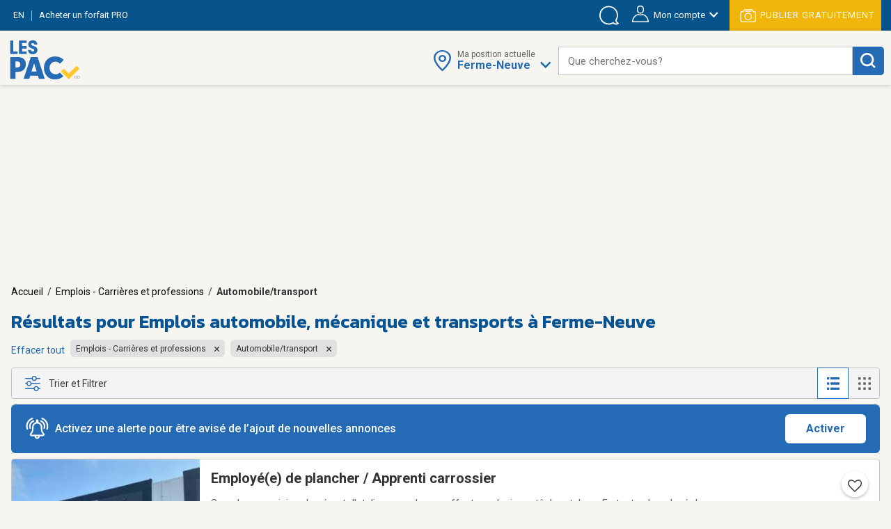

--- FILE ---
content_type: text/html;charset=UTF-8
request_url: https://www.lespac.com/ferme-neuve/emplois-carrieres-et-professions-automobile-transport_b474g23157k1R2.jsa
body_size: 28192
content:







	<!DOCTYPE html PUBLIC "-//W3C//DTD XHTML 1.0 Strict//EN" "http://www.w3.org/TR/xhtml1/DTD/xhtml1-strict.dtd">
	<html xmlns="http://www.w3.org/1999/xhtml" lang="fr">













	
	
		















<!-- Some Models will already have a forced higher header banner priority regardless of the feature's status -->




<head>
	<!-- ================================================== -->
	<!--             Color the browser elements             -->
	<!-- ================================================== -->

	<!-- Chrome, Firefox OS, Safari and Opera themes -->
	<meta name="theme-color" content="#f6f5f0" />

	<!-- Windows Phone -->
 	<meta name="msapplication-navbutton-color" content="#f6f5f0" />

	<!-- iOS Safari -->
	<meta name="apple-mobile-web-app-capable" content="yes" />
	<meta name="apple-mobile-web-app-status-bar-style" content="black-translucent" />
	
	
	<meta http-equiv="Content-Type" content="text/html; charset=utf-8" />
	<meta name="viewport" content="width=device-width, initial-scale=1, minimum-scale=1, maximum-scale=1" />
	
	
		
			<title>Offres d&#039;emploi en automobile, mécanique et transport à Ferme-Neuve | LesPAC</title>
		
		
		
	
	
	
		
			<meta name="description" content="Retrouvez sur LesPAC un grand choix d&#039;offres d&#039;emploi en automobile, mécanique et transport à Ferme-Neuve. Trouvez l&#039;emploi de vos rêves grâce à LesPAC!" />
		
		
		
	
	
	<meta name="msvalidate.01" content="951ADDB1EDF8E362246A248484517C60" />
	<meta name="p:domain_verify" content="909292512b044537b1920166156086c8"/>
	
	<link rel="shortcut icon" href="https://cdn.lespac.com:443/jawr/img/cb132e4d5733a9cd29435c73054a020f5a/images/favicon.ico"/>
	
	
	
	





	
	
	
		
		<meta property="og:image" content="https://cdn.lespac.com:443/jawr/img/cb7a8a669347222e2ff3e94ca6fd3562c/images/logo_lespac_share_default3.png" />
		<meta property="og:image:type" content="image/png" />
		
		<meta property="og:image:width" content="748" />
		<meta property="og:image:height" content="422" />
	



	
	



<script type="application/ld+json">
{
  "@context": "https://schema.org",
  "@type": "Organization",
  "name": "LesPAC",
  "alternateName": "Les Petites Annonces Classées du Québec",
  "url": "https://www.lespac.com",
  "logo": "https://cdn.lespac.com:443/jawr/img/cbfb367fe547a9a678b892d9b7c7a2154c/images/svg/logo_lesPAC.svg",
  "contactPoint": {
    "@type": "ContactPoint",
    "telephone": "+1-844-444-4470",
    "contactType": "customer service",
    "contactOption": "TollFree",
    "areaServed": "CA"
  },
  "sameAs": [
    "https://www.facebook.com/LesPAC/",
    "https://twitter.com/lespaccom",
    "https://www.instagram.com/lespac/",
    "https://www.youtube.com/channel/UCiN6oSVZp3J-R0wks-UbKyA",
    "https://www.linkedin.com/company/lespac-com/",
    "https://www.pinterest.com/lespac/",
    "https://fr.wikipedia.org/wiki/LesPAC",
    "https://www.lespac.com"
  ]
}
</script>
	<link rel="alternate" href="https://www.lespac.com/ferme-neuve/emplois-carrieres-et-professions-automobile-transport_b474g23157k1R2.jsa?ncc=dx0i1irZ006dHJ1ZQis20j0" hreflang="fr-CA"/>
	<link rel="alternate" href="https://www.lespac.com/en/ferme-neuve/jobs-careers-and-professions-autos-transportation_b474g23157k1R2.jsa?ncc=dx0i1irZ006dHJ1ZQis20j0" hreflang="en-CA"/>
	
	
	
	

	
		
			

    <script async="async" src="https://ads.pubmatic.com/AdServer/js/pwt/160982/5111/pwt.js"></script>

<script async="async" src="https://marketing.lespac.com/weblibs/prebid-v8.52.js"></script>
<script type="text/javascript">
    var pbjs = pbjs || {};
    pbjs.que = pbjs.que || [];
</script>

<link rel="dns-prefetch" href="https://c.amazon-adsystem.com">
<link rel="preconnect" href="https://c.amazon-adsystem.com" crossorigin>
<script async src="https://c.amazon-adsystem.com/aax2/apstag.js"></script>
<script>
    !function(a9,a,p,s,t,A,g){if(a[a9])return;function q(c,r){a[a9]._Q.push([c,r])}a[a9]={init:function(){q("i",arguments)},fetchBids:function(){q("f",arguments)},setDisplayBids:function(){},targetingKeys:function(){return[]},dpa:function(){q("di",arguments)},rpa:function(){q("ri",arguments)},upa:function(){q("ui",arguments)},_Q:[]};}("apstag",window);
</script>

<script async="async" src="https://www.google.com/adsense/search/ads.js"></script>
<script type="text/javascript" charset="utf-8">
    (function(g,o){g[o]=g[o]||function(){(g[o]['q']=g[o]['q']||[]).push(
    arguments)},g[o]['t']=1*new Date})(window,'_googCsa');
</script>

<script async="async" src="https://securepubads.g.doubleclick.net/tag/js/gpt.js"></script>
<script type="text/javascript">
    var googletag = googletag || {};
    googletag.cmd = googletag.cmd || [];
</script>

<script type="text/javascript">
                        window.slotFormat = {};
    
    function pushPublicityEvent(eventAction, eventLabel) {
        if (dataLayer && dataLayer !== undefined) {
            dataLayer.push({
                "event": "publicityCampaign",
                "publicityAction" : eventAction,
                "publicityLabel": eventLabel
            });
        }
    };
    
    function isObjectDefined(obj) {
        return obj !== null && obj !== undefined;
    }
 
    function getRandomInt(min, max) {
        min = Math.ceil(min);
        max = Math.floor(max);
        return Math.floor(Math.random() * (max - min + 1)) + min;
    }
        
    function safeDispatchEvent(eventName) {
        var event;
        if (typeof(Event) === 'function') {
            event = new Event(eventName);
        } else {
            event = document.createEvent('Event');
            event.initEvent(eventName, true, true);
        }

        window.dispatchEvent(event);
    }
    
    function isInternetExplorer() {
        return isObjectDefined(window.document.documentMode);
    }
    
    function isConfigAuctionRelevant(config, publicityContext) {
        if (!isObjectDefined(config) || !isObjectDefined(publicityContext)) {
            return false;
        }
        if (typeof config.isAuctionRelevant === "function") {
            return config.isAuctionRelevant(publicityContext);
        } else {
            return config.isAuctionRelevant;
        }
    }
    
    function debugLog(msg) {
            }
    
    function errorLog(msg, e) {
                    console.error(msg, e);
            }
    
    function resolveSlotFormatById(publicityContext, slotId) {
        if (isObjectDefined(window.slotFormat[slotId])) {
            return window.slotFormat[slotId];
        }
        for (var s = 0; s < window.slotsConfigurations.length; s++) {
            var config = window.slotsConfigurations[s];
            if (config.id === slotId) {
                var sizeInfo = config.getSizeInfo(publicityContext);
                if (isObjectDefined(sizeInfo)) {
                    return sizeInfo.adFormatName;
                }
            }
        }
        
        return undefined;
    }
    
    function buildSlotAdUnit(rawAdUnitPrefix, adConfig) {
        var cleanedPrefix = rawAdUnitPrefix.replace('{DEVICE_SEGMENT}', window.innerWidth <= 640 ? '_mDot' : '');
        return cleanedPrefix + "/" + adConfig.id;
    }
    
    function reportAdops() {
        try {
            if (!isObjectDefined(window.adopsReporting)) {
                console.error("Reporting object not defined.");
                return;
            }
            var reportBuilder = "";
            reportBuilder = reportBuilder + "\n" + "=========================================";
            reportBuilder = reportBuilder + "\n" + "==== Report of last auction information:";
            reportBuilder = reportBuilder + "\n";
            if (window.adopsReporting.skippedAuction) {
                reportBuilder = reportBuilder + "\n" + "No auction was made because of blocking content or no content." + "\n";
            }
            reportBuilder = reportBuilder + "\n" + "Ad unit: " + window.adopsReporting.adUnit + "\n";
            if (!isObjectDefined(window.adopsReporting.targetings) || window.adopsReporting.targetings.length === 0) {
                reportBuilder = reportBuilder + "\n" + "No key-values targetings to report.";
            } else {
                reportBuilder = reportBuilder + "\n" + "Key values targetings:";
                for (var i = 0; i < window.adopsReporting.targetings.length; i++) {
                    var KVCombo = window.adopsReporting.targetings[i];
                    reportBuilder = reportBuilder + "\n" + "   - " + KVCombo.key + " : " + KVCombo.value;
                }
            }
            reportBuilder = reportBuilder + "\n\n" + "==== End of report";
            reportBuilder = reportBuilder + "\n" + "=========================================";
            console.log(reportBuilder);
        } catch (e) {
            console.error("Something went wrong when building report: " + e.message);
        }
    }
    
                
                                                        window.fallbackRendersTrackingInfo = {}
    
        window.fallbackRenderRandomBySlotId = {};
    
    function logImpressionIfApplicable(slotId, campaignName) {
        var slotFallbackRendersInfo = window.fallbackRendersTrackingInfo[slotId];
        if (isObjectDefined(slotFallbackRendersInfo)) {
            var campaignLastRenderTimestamp = slotFallbackRendersInfo[campaignName];
            if (isObjectDefined(campaignLastRenderTimestamp)) {
                var elapsedSinceLastRender = new Date().getTime() - campaignLastRenderTimestamp;
                var elapsedSeconds = ((elapsedSinceLastRender % 60000) / 1000).toFixed(0);
                                if (elapsedSeconds < 10) {
                    return;
                }
            }
        } else {
            window.fallbackRendersTrackingInfo[slotId] = {};
        }
        window.fallbackRendersTrackingInfo[slotId][campaignName] = new Date().getTime();
        pushPublicityEvent(campaignName, "impression");
    }
    
        function isHuntingContext(publicityContext) {
        return false;
        try {
            if (!isObjectDefined(publicityContext) || !isObjectDefined(publicityContext.targetingValues) || publicityContext.targetingValues.length === 0) {
                return false;
            }
            
            for (var k = 0; k < publicityContext.targetingValues.length; k++) {
                var keyValue = publicityContext.targetingValues[k];
                if (keyValue.key === "isHuntingContext") {
                    if (typeof keyValue.value === "boolean" && !keyValue.value) {
                        return false;
                    } else if (typeof keyValue.value === "string" && keyValue.value.toLowerCase() === "false") {
                        return false;
                    }
                }
                if (keyValue.key === "region") {
                    if (keyValue.value.toLowerCase() !== "chaudiere_appalaches") {
                        return false;
                    }
                }
            }
            
            return true;
        } catch (e) {
            errorLog("Something went wrong calling isHuntingContext(...).", e);
            return false;
        }
    }
    
        function getHuntingBannerInfo(publicityContext, language, slotId, slotFormat) {
        try {
            if (language !== "FR") {
                return null;
            }
            
            if (slotFormat !== "BIGBOX" && slotFormat !== "DOUBLE_BIGBOX") {
                return null;
            }
            
            logImpressionIfApplicable(slotId, "securearmes");
            return {
                leadUrl: "https://rachatarmesquebec.business.site/",
                imgSrc: "https://cdn.lespac.com/binary/static_resource/2742185082.gif",
                publicityCampaign: "securearmes",
                format: "BIGBOX"
            }
        } catch (e) {
            errorLog("Something went wrong when renderingHuntingBanner.", e);
            return null;
        }
    }
    
        function getAutopromoInfo(formatName, language, slotId) {
        if (!isObjectDefined(formatName)) {
            return undefined;
        }
        
                var useMinFormat = true;
        var optionalMinFlagSegment;
        if (useMinFormat) {
            optionalMinFlagSegment = "-min"
        } else {
            optionalMinFlagSegment = "";
        }
        
        var formatSegment;
        if (formatName === "BIGBOX" || formatName === "DOUBLE_BIGBOX") {
            formatSegment = "300x250";
        } else if (formatName === "LEADERBOARD" || formatName === "MASTHEAD_LB") {
            formatSegment = "728x90";
        } else if (formatName === "BILLBOARD" || formatName === "MASTHEAD_BB") {
            formatSegment = "970x250";
        } else if (formatName === "MOBILE_LB") {
            formatSegment = "320x50";
        }
        
        var safeLanguage = isObjectDefined(language) ? language : "FR";
        var isMobile = window.innerWidth <= 740 && window.innerHeight <= 740;
        if (isMobile) {
            return {
                leadUrl: "https://www.lespac.com/mobile-applications-" + safeLanguage.toLowerCase() + ".jsa",
                imgSrc: "https://marketing.lespac.com/auto-promo/" + formatSegment + "/app-" + safeLanguage.toLowerCase() + optionalMinFlagSegment + ".jpg",
                publicityCampaign: "app_download",
                format: formatName
            }
        }
        
        var autopromoDomain = window.location.host;
        if (!isObjectDefined(autopromoDomain)) {
            autopromoDomain = "www.lespac.com";
        }
        var categorySegment;
        var leadUrl;
        var randomlySelectedInt;
        var existingRandom = window.fallbackRenderRandomBySlotId[slotId];
        if (isObjectDefined(existingRandom)) {
            randomlySelectedInt = existingRandom;
        } else {
            randomlySelectedInt = getRandomInt(1, 8);
            window.fallbackRenderRandomBySlotId[slotId] = randomlySelectedInt;
        }
        switch (randomlySelectedInt) {
            case 1: 
                categorySegment = "auto";
                leadUrl = "https://" + autopromoDomain + "/montreal/vehicules-autos_b286g17567k1R2.jsa";
                break;
            case 2:
                categorySegment = "commode"
                leadUrl = "https://" + autopromoDomain + "/montreal/ameublement_b2g17567k1R2.jsa";;
                break;
            case 3:
                categorySegment = "frigo";
                leadUrl = "https://" + autopromoDomain + "/montreal/ameublement_b2g17567k1R2.jsa";
                break;
            case 4:
                categorySegment = "porte";
                leadUrl = "https://" + autopromoDomain + "/montreal/immobilier-achat-vente_b36g17567k1R2.jsa";
                break;
            case 5:
                categorySegment = "roulotte";
                leadUrl = "https://" + autopromoDomain + "/montreal/vehicules-recreatifs_b289g17567k1R2.jsa";
                break;
            case 6:
                categorySegment = "ski";
                leadUrl = "https://" + autopromoDomain + "/montreal/sports-loisirs-sports_b46g17567k1R2.jsa";
                break;
            case 7:
                categorySegment = "suv";
                leadUrl = "https://" + autopromoDomain + "/montreal/vehicules-utilitaires-sport_b300g17567k1R2.jsa";
                break;
            case 8:
                categorySegment = "velo";
                leadUrl = "https://" + autopromoDomain + "/montreal/sports-loisirs-sports_b46g17567k1R2.jsa";
                break;
        }
        
        return {
            leadUrl: leadUrl,
            imgSrc: "https://marketing.lespac.com/auto-promo/" + formatSegment + "/" + categorySegment + optionalMinFlagSegment + ".jpg",
            publicityCampaign: "autopromo_" + categorySegment,
            format: formatName
        };
    }
    
        function buildAutopromoBannerInfo(publicityContext, language, slotId, slotFormat) {
        var autopromoInfo = getAutopromoInfo(slotFormat, language, slotId);
        if (!isObjectDefined(autopromoInfo)) {
            return null;
        }
            
        logImpressionIfApplicable(slotId, autopromoInfo.publicityCampaign);
        return autopromoInfo;
    }
    
                            window.googletagSlots = {};
    
        window.useImprovedDisplayBehavior = true;
    
                                        window.slotsStatus = {};
    
                        window.midlistsViewBasedConfigurations = {
        listViewConfigs: [
            { id: "midlist_1", row: 2 },
            { id: "midlist_2", row: 7 },
            { id: "midlist_3", row: 12 },
            { id: "midlist_4", row: 17 }
        ],
        galleryViewConfigs: [
            { id: "midlist_1", row: 2 },
            { id: "midlist_2", row: 7 },
            { id: "midlist_3", row: 12 }
        ]
    };
    
        window.adopsReporting = {};
    
                                    

                                                                                
        window.slotsConfigurations = [];
    
    window.getMastheadSizeInfo = function() {
        if (window.innerWidth >= 990 && window.innerHeight >= 748) {
            return {
                sizes: [[1920,200], [970, 250]],
                sizeMapping: [
                    [[990, 748], [[1920,200], [970, 250]]],                     [[0, 0], []]                 ],
                adFormatName: "MASTHEAD_BB"
            };
        } else {
            return {
                sizes: [[1920,200], [728, 90]],
                sizeMapping: [
                    [[748, 450], [[1920,200], [728, 90]]],                     [[0, 0], []]                 ],
                adFormatName: "MASTHEAD_LB"
            };
        }
    };
    
    var mastheadSlotId = "top_slot";
    var topSlotConfiguration = {
        id: mastheadSlotId,
        getSizeInfo: function(publicityContext) {
            if (window.innerWidth >= 1024 && window.innerHeight >= 450) {
                return {
                    sizes: [[970, 250]],
                    sizeMapping: [
                        [[1024, 450], [ [970, 250] ]],                         [[0, 0], []]                     ],
                    adFormatName: "BILLBOARD"
                };
            } else if (window.innerWidth >= 748 && window.innerHeight >= 450) {
                return {
                    sizes: [[728, 90]],
                    sizeMapping: [
                        [[748, 450], [ [728, 90] ]],                         [[0, 0], []]                     ],
                    adFormatName: "LEADERBOARD"
                };
            }
            return {
                sizes: [[320,50]],
                sizeMapping: [
                    [[0, 0], [[320, 50]]]                 ],
                adFormatName: "MOBILE_LB"
            };
        },
        specificKeyValues: [
            { key: "pos", value: "top_slot" },
            { key: "position", value: ['atf'] },
            { key: "lespacProduct", value: "topOfPage" }
        ],
        collapseOnEmptyDiv: true,
        isAuctionRelevant: function (publicityContext) {
            try {
                return !publicityContext.applicativeContext.mastheadApplicable || window.innerWidth < 768 || window.innerHeight < 768;
            } catch (e) {
                return true;
            }
        },
        isApplicable: function (publicityContext, auctionedConfigs) {
            return true;
        },
        fallbackRender: function(publicityContext) {
            var slotId = this.id;
            var languageCode = publicityContext.applicativeContext.languageCode;
            
            var formatName = window.resolveSlotFormatById(publicityContext, slotId);
            return buildAutopromoBannerInfo(publicityContext, languageCode, slotId, formatName);
        }
    };
    window.slotsConfigurations.push(topSlotConfiguration);
    
    var bigboxConfiguration = {
        id: "bigbox_filters",
        getSizeInfo: function() {
            if (window.innerWidth > 1300) {                 return {
                    sizes: [[300,600], [300,250]],
                    sizeMapping: [
                        [[1301, 200], [[300, 600],[300, 250]]],                         [[0, 0], []]                     ],
                    adFormatName: "DOUBLE_BIGBOX"
                };
            }
            return null;
        },
        specificKeyValues: [
            { key: "pos", value: "bigbox_filters" },
            { key: "position", value: ['atf'] },
            { key: "lespacProduct", value: "sticky" }
        ],
        collapseOnEmptyDiv: true,
        isAuctionRelevant: true,
        isApplicable: function (publicityContext, auctionedConfigs) {
            return window.innerWidth >= 1301; // Filter column applicability min width
        },
        fallbackRender: function(publicityContext) {
            var slotId = this.id;
            var languageCode = publicityContext.applicativeContext.languageCode;
            
            var formatName = window.resolveSlotFormatById(publicityContext, slotId);
            return buildAutopromoBannerInfo(publicityContext, languageCode, slotId, formatName);
        }
    };
    window.slotsConfigurations.push(bigboxConfiguration);
    
    function isMidlistApplicable(slotId, publicityContext) {
        var applicableMidlistsConfigs;
        var viewType = publicityContext.pageRelatedInfo.viewMode;
        if (viewType === "REGULAR" || viewType === "DETAILED") {
            applicableMidlistsConfigs = window.midlistsViewBasedConfigurations.listViewConfigs
        } else if (viewType === "GALLERY") {
            applicableMidlistsConfigs = window.midlistsViewBasedConfigurations.galleryViewConfigs;
        } else {
            return false;
        }
        
        if (!isObjectDefined(applicableMidlistsConfigs)) {
            return false;
        }
        
        var midlistRowConfig;
        for (var i = 0; i < applicableMidlistsConfigs.length; i++) {
            var mlConf = applicableMidlistsConfigs[i];
            if (mlConf.id === slotId) {
                 midlistRowConfig = mlConf;
                 break;
            }
        }
        
        if (!isObjectDefined(midlistRowConfig)) {
            return false;
        }
        
        if (viewType === "REGULAR" || viewType === "DETAILED") {
            return publicityContext.pageRelatedInfo.resultsCount > midlistRowConfig.row;
        } else if (viewType === "GALLERY") {
            return publicityContext.pageRelatedInfo.resultsCount > (midlistRowConfig.row * window.getNumberOfCellsPerRow());
        } else {
            return false;
        }
    }
    
    var midlistConfiguration = {
        id: "midlist_1",
        getSizeInfo: function() {
            if (window.innerWidth >= 1024 && window.innerHeight >= 450) {
                return {
                    sizes: [[970, 250]],
                    sizeMapping: [
                        [[1024, 450], [ [970, 250] ]],                         [[0, 0], []]                     ],
                    adFormatName: "BILLBOARD"
                };
            } else if (window.innerWidth >= 748 && window.innerHeight >= 450) {
                return {
                    sizes: [[728, 90]],
                    sizeMapping: [
                        [[748, 450], [ [728, 90] ]],                         [[0, 0], []]                     ],
                    adFormatName: "LEADERBOARD"
                };
            }
            return {
                sizes: [[300,250]],
                sizeMapping: [
                    [[0, 0], [[300,250]]]                 ],
                adFormatName: "BIGBOX"
            };
        },
        specificKeyValues: [
            { key: "position", value: ["btf"] },
            { key: "pos", value: "midlist_1" },
            { key: "lespacProduct", value: "premiumMidlist" }
        ],
        collapseOnEmptyDiv: true,
        isAuctionRelevant: true,
        isApplicable: function (publicityContext, auctionedConfigs) {
            if (!isObjectDefined(publicityContext) || !isObjectDefined(publicityContext.pageRelatedInfo)) {
                return false;
            }
            
            return window.isMidlistApplicable(this.id, publicityContext);
        },
        fallbackRender: function(publicityContext) {
            var slotId = this.id;
            var languageCode = publicityContext.applicativeContext.languageCode;
            
            var formatName = window.resolveSlotFormatById(publicityContext, slotId);
            return buildAutopromoBannerInfo(publicityContext, languageCode, slotId, formatName);
        }
    };
    window.slotsConfigurations.push(midlistConfiguration);
    
    var secondMidlistConfiguration = {
        id: "midlist_2",
        getSizeInfo: function() {
            if (window.innerWidth >= 1024 && window.innerHeight >= 450) {
                return {
                    sizes: [[970, 250]],
                    sizeMapping: [
                        [[1024, 450], [ [970, 250] ]],                         [[0, 0], []]                     ],
                    adFormatName: "BILLBOARD"
                };
            } else if (window.innerWidth >= 748 && window.innerHeight >= 450) {
                return {
                    sizes: [[728, 90]],
                    sizeMapping: [
                        [[748, 450], [ [728, 90] ]],                         [[0, 0], []]                     ],
                    adFormatName: "LEADERBOARD"
                };
            }
            return {
                sizes: [[300,250]],
                sizeMapping: [
                    [[0, 0], [[300,250]]]                 ],
                adFormatName: "BIGBOX"
            };
        },
        specificKeyValues: [
            { key: "position", value: ["btf"] },
            { key: "pos", value: "midlist_2" }
        ],
        collapseOnEmptyDiv: true,
        isAuctionRelevant: true,
        isApplicable: function (publicityContext, auctionedConfigs) {
            if (!isObjectDefined(publicityContext) || !isObjectDefined(publicityContext.pageRelatedInfo)) {
                return false;
            }
            
            return window.isMidlistApplicable(this.id, publicityContext);
        },
        fallbackRender: function(publicityContext) {
            var slotId = this.id;
            var languageCode = publicityContext.applicativeContext.languageCode;
            
            var formatName = window.resolveSlotFormatById(publicityContext, slotId);
            return buildAutopromoBannerInfo(publicityContext, languageCode, slotId, formatName);
        }
    };
    window.slotsConfigurations.push(secondMidlistConfiguration);
    
    var thirdMidlistConfiguration = {
        id: "midlist_3",
        getSizeInfo: function() {
            if (window.innerWidth >= 1024 && window.innerHeight >= 450) {
                return {
                    sizes: [[970, 250]],
                    sizeMapping: [
                        [[1024, 450], [ [970, 250] ]],                         [[0, 0], []]                     ],
                    adFormatName: "BILLBOARD"
                };
            } else if (window.innerWidth >= 748 && window.innerHeight >= 450) {
                return {
                    sizes: [[728, 90]],
                    sizeMapping: [
                        [[748, 450], [ [728, 90] ]],                         [[0, 0], []]                     ],
                    adFormatName: "LEADERBOARD"
                };
            }
            return {
                sizes: [[300,250]],
                sizeMapping: [
                    [[0, 0], [[300,250]]]                 ],
                adFormatName: "BIGBOX"
            };
        },
        specificKeyValues: [
            { key: "position", value: ["btf"] },
            { key: "pos", value: "midlist_3" }
        ],
        collapseOnEmptyDiv: true,
        isAuctionRelevant: true,
        isApplicable: function (publicityContext, auctionedConfigs) {
            if (!isObjectDefined(publicityContext) || !isObjectDefined(publicityContext.pageRelatedInfo)) {
                return false;
            }
            
            return window.isMidlistApplicable(this.id, publicityContext);
        },
        fallbackRender: function(publicityContext) {
            var slotId = this.id;
            var languageCode = publicityContext.applicativeContext.languageCode;
            
            var formatName = window.resolveSlotFormatById(publicityContext, slotId);
            return buildAutopromoBannerInfo(publicityContext, languageCode, slotId, formatName);
        }
    };
    window.slotsConfigurations.push(thirdMidlistConfiguration);
    
    var fourthMidlistConfiguration = {
        id: "midlist_4",
        getSizeInfo: function() {
            if (window.innerWidth >= 1024 && window.innerHeight >= 450) {
                return {
                    sizes: [[970, 250]],
                    sizeMapping: [
                        [[1024, 450], [ [970, 250] ]],                         [[0, 0], []]                     ],
                    adFormatName: "BILLBOARD"
                };
            } else if (window.innerWidth >= 748 && window.innerHeight >= 450) {
                return {
                    sizes: [[728, 90]],
                    sizeMapping: [
                        [[748, 450], [ [728, 90] ]],                         [[0, 0], []]                     ],
                    adFormatName: "LEADERBOARD"
                };
            }
            return {
                sizes: [[300,250]],
                sizeMapping: [
                    [[0, 0], [[300,250]]]                 ],
                adFormatName: "BIGBOX"
            };
        },
        specificKeyValues: [
            { key: "position", value: ["btf"] },
            { key: "pos", value: "midlist_4" }
        ],
        collapseOnEmptyDiv: true,
        isAuctionRelevant: true,
        isApplicable: function (publicityContext, auctionedConfigs) {
            if (!isObjectDefined(publicityContext) || !isObjectDefined(publicityContext.pageRelatedInfo)) {
                return false;
            }
            
            return window.isMidlistApplicable(this.id, publicityContext);
        },
        fallbackRender: function(publicityContext) {
            var slotId = this.id;
            var languageCode = publicityContext.applicativeContext.languageCode;
            
            var formatName = window.resolveSlotFormatById(publicityContext, slotId);
            return buildAutopromoBannerInfo(publicityContext, languageCode, slotId, formatName);
        }
    };
    window.slotsConfigurations.push(fourthMidlistConfiguration);
    
        window.stickySlotViewportThreshold = {
        min: 0,
        max: 1347
    }
    
    var stickyBottomConfiguration = {
        id: "sticky_bottom",
        getSizeInfo: function() {
            if (window.innerWidth < window.stickySlotViewportThreshold.min || window.innerWidth > window.stickySlotViewportThreshold.max) {
                return null;
            }
            if (window.innerWidth > 748 && window.innerHeight >= 450) {
                return {
                    sizes: [[728, 90]],
                    sizeMapping: [
                        [[748, 450], [ [728, 90] ]],                         [[0, 0], []]                     ],
                    adFormatName: "LEADERBOARD"
                };
            }
            return {
                sizes: [[320,50]],
                sizeMapping: [
                    [[0, 0], [[320,50]]]                 ],
                adFormatName: "MOBILE_LB"
            };
        },
        specificKeyValues: [
            { key: "position", value: ["atf"] },
            { key: "pos", value: "sticky_bottom" },
            { key: "lespacProduct", value: "sticky" }
        ],
        collapseOnEmptyDiv: true,
        isAuctionRelevant: true,
        isApplicable: function (publicityContext, auctionedConfigs) {
            return  window.innerWidth >= window.stickySlotViewportThreshold.min &&
                    window.innerWidth <= window.stickySlotViewportThreshold.max;
        }
    };
    window.slotsConfigurations.push(stickyBottomConfiguration);
        
        
            
        window.BID_FAILSAFE_TIMEOUT = 1250;
        window.BIDDER_TIMEOUT = window.BID_FAILSAFE_TIMEOUT - 50;
    
    window.apstagConfig = {
            pubID: '5074',
            adServer: "googletag",
        bidTimeout: window.BIDDER_TIMEOUT,
        simplerGPT: true
    };
        
    
    googletag.cmd.push(function() {
                apstag.init(
            window.apstagConfig,
            function() {
                debugLog('apstag loaded');
                            }
        );
        
        pbjs.que.push(function() {
            var customConfigObject = {
              "buckets": [
                {
                  "min": 0.01,
                  "max": 10.00,
                  "increment": 0.01
                },
                {
                  "min": 10.00,
                  "max": 20.00,
                  "increment": 0.05
                },
                {
                  "min": 20.00,
                  "max": 35.00,
                  "increment": 0.50
                }
              ]
            };
            pbjs.setConfig({
                priceGranularity: customConfigObject,
                userSync: {
                    userIds: [
                        {
                            name: "lotamePanoramaId"
                        }
                    ],
                    filterSettings: {
                        iframe: {
                            bidders: '*', // '*' means all bidders
                            filter: 'include'
                        }
                    }
                },
                bidderTimeout: BIDDER_TIMEOUT,
                timeoutBuffer: 50,
                useBidCache: true,
                gptPreAuction: {  // pbjs 6.0 module
                    enabled: true,              // enabled by default
                    useDefaultPreAuction: true  // disabled by default
                }
            });
        });
    });
        
    /** Executes a parallel auction for TAM and Prebid **/
    function executeParallelAuction(adSlots, adConfigs, publicityContext) {
        debugLog('Starting parallel auction.');
        
        // Contains info related to the GAM request
        var requestManager = {
            adserverRequestSent: false,
            aps: false, // Whether AmazonPublisherServices response has arrived
            prebid: false // Whether Prebid response has arrived
        };
        
        // Returns true once all bidders are ready
        function allBidersAreReady() {
            return requestManager.aps && requestManager.prebid;
        }

        // when both all biders are ready have returned, initiate ad request
        function sendRequestIfBiddersReady(optionalBidderName) {
            if (optionalBidderName !== undefined) {
                debugLog(optionalBidderName + " ready.");
            }
            if (allBidersAreReady()) {
                sendAdServerRequest(optionalBidderName);
            } 
            return;
        }

        // sends adserver request
        function sendAdServerRequest(optionalBidderName) {
            if (requestManager.adserverRequestSent === true) {
                if (optionalBidderName !== undefined) {
                    debugLog(optionalBidderName + " was late.");
                }
                return;
            }
            requestManager.adserverRequestSent = true;
            
            googletag.cmd.push(function() {
                debugLog("Request sent to ad servers.");
                googletag.pubads().refresh(adSlots);
            });
        }

        // sends bid request to APS and Prebid
        function requestHeaderBids() {
            // APS request
            apstag.fetchBids({
                // Do not use spread operator to reuse apstagConfig as it is not supported by many browser.
                    pubID: apstagConfig.pubID,
                    adServer: apstagConfig.adServer,
                    bidTimeout: apstagConfig.bidTimeout,
                    simplerGPT: apstagConfig.simplerGPT,
                    slots: adSlots
                },
                function(bids) {
                    debugLog("apstag done.");
                    googletag.cmd.push(function() {
                        apstag.setDisplayBids();
                        requestManager.aps = true; // signals that APS request has completed
                        sendRequestIfBiddersReady("apstag"); // checks whether both APS and Prebid have returned
                    });
                }
            );

            // Prebid request
            pbjs.que.push(function () {
                try {
                    var sspConfigs = publicityContext.applicativeContext.sspConfigurations.formattedConfigurations;
                    var prebidAdUnitsConfig = [];
                    
                    for (var i = 0; i < adConfigs.length; i++) {
                        var adConfig = adConfigs[i];
                        if (!isConfigAuctionRelevant(adConfig, publicityContext)) {
                            return;
                        }
                        
                        var sspConfigKey = adConfig.getSizeInfo(publicityContext).adFormatName + (window.innerWidth <= 640 ? "mDOT" : "DESKTOP");
                        var applicableSSPConfig = sspConfigs[sspConfigKey];
                        if (isObjectDefined(applicableSSPConfig)) {
                            prebidAdUnitsConfig.push({
                                code: buildSlotAdUnit(publicityContext.adUnit, adConfig),
                                mediaTypes: {
                                    banner: {
                                        sizes: adConfig.getSizeInfo(publicityContext).sizes
                                    }
                                },
                                bids: applicableSSPConfig
                            });
                        }
                    }
                    
                                        // User Identity Module
                    if (PWT && typeof PWT.getUserIds == "function") {
                        for (var i = 0; i < prebidAdUnitsConfig.length; i++) {
                            var pbAdUnit = prebidAdUnitsConfig[i];
                            for (var j = 0; j < pbAdUnit.length; j++) {
                                var bid = pbAdUnit[j];
                                bid["userId"] = PWT.getUserIds();
                                bid["userIdAsEids"] = owpbjs.getUserIdsAsEids();
                            }
                        }
                    }
                    
                    // Ensures pbjs ad units are cleaned between auctions in case someone sets ad units on pbjs
                    pbjs.adUnits = [];
                    pbjs.addAdUnits(prebidAdUnitsConfig);
                    pbjs.requestBids({
                        bidsBackHandler: function() {
                            debugLog("prebid done.");
                            googletag.cmd.push(function() {
                                pbjs.setTargetingForGPTAsync();
                                requestManager.prebid = true; // signals that Prebid request has completed
                                sendRequestIfBiddersReady("prebid"); // checks whether both APS and Prebid have returned
                            });
                        }
                    });
                } catch (e) {
                    console.log("something pbjs wrong", e);
                }
            });
        }

        // Initiates the bid request for prebid/tam auction
        requestHeaderBids();

        // Sets failsafe timeout
        window.setTimeout(function() {
            if (requestManager.adserverRequestSent === false) {
                debugLog("Bidders timed out.");
            }
            sendAdServerRequest();
        }, window.BID_FAILSAFE_TIMEOUT);
    };
            
    
    /**
     * Executes auction for given ad configs.
     * If adConfigs or publicityContext is not defined/null then nothing is executed.
     */
    function executeAuction(publicityContext, optionalAdConfigs) {
        window.adopsReporting.skippedAuction = false;
        if (!isObjectDefined(publicityContext)) {
            console.error("Unable to execute auction without context.");
            return;
        }
        var adConfigs = isObjectDefined(optionalAdConfigs) ? optionalAdConfigs : window.slotsConfigurations;
        
                        if (publicityContext.applicativeContext.pageEmpty || publicityContext.applicativeContext.hasPublicityBlockingContent) {
            window.adopsReporting.targetings = [];
            window.adopsReporting.skippedAuction = true;
            for (var k = 0; k < publicityContext.targetingValues.length; k++) {
                var keyValue = publicityContext.targetingValues[k];
                try {
                                        window.adopsReporting.targetings[window.adopsReporting.targetings.length] = { key: keyValue.key, value: keyValue.value };
                } catch (e) { /* Silent exception */ }
            }
            
            debugLog("Page contains banner blocking content. Skipping auction.");
            
            if (isObjectDefined(window.googletagSlots)) {
                googletag.cmd.push(function() {
                    try {
                        for (var i = 0; i < adConfigs.length; i++) {
                            var config = adConfigs[i];
                            var slotStatus = window.slotsStatus[config.id];
                            var element = document.getElementById(config.id);
                            var hasContent = !isObjectDefined(slotStatus) || slotStatus.hasContent;
                            var invalidSlot = (config.id === "top_slot" || config.id === "bigbox_filters");
                            if (hasContent && !invalidSlot) {
                                window.slotsStatus[config.id] = {
                                    hasContent: false
                                };
                                safeDispatchEvent(window.adSlotRenderEventNamePrefix + config.id)
                            }
                        }
                    } catch (e) {
                        errorLog("Something went wrong when trying to destroy slots for blocking context.", e);
                    }
                });
            }
            return;
        }
        
        googletag.cmd.push(function() {
            googletag.pubads().enableLazyLoad({
               fetchMarginPercent: 65, 
               renderMarginPercent: 65, 
               mobileScaling: 1.5 
            });
        
                        googletag.pubads().clearTargeting();
            
            var auctionAdSlots = [];
            var refreshAdSlots = [];
            var auctionRelevantAdConfigs = [];
            for (var i = 0; i < adConfigs.length; i++) {
                var config = adConfigs[i];
                if (!config.isApplicable(publicityContext, adConfigs)) {
                    if (isObjectDefined(window.slotsStatus[config.id])) {
                        window.slotsStatus[config.id] = {
                            hasContent: false
                        };
                        safeDispatchEvent(window.adSlotRenderEventNamePrefix + config.id)
                    }
                } else {
                                        window.slotsStatus[config.id] = undefined;
                    
                    var slot = undefined;
                    var alreadyDefinedSlot = window.googletagSlots[config.id];
                                        if (isObjectDefined(alreadyDefinedSlot)) {
                                                if (alreadyDefinedSlot.getAdUnitPath() === buildSlotAdUnit(publicityContext.adUnit, config)) {
                            slot = alreadyDefinedSlot;
                                                        slot.clearTargeting();
                        } else {
                            googletag.destroySlots([alreadyDefinedSlot]);
                        }
                    }
                    
                    // If slot is still undefined then it means the slot was either not defined before or was destroyed and should be rebuilt from scratch
                    var sizeInfo = config.getSizeInfo(publicityContext);
                    if (!isObjectDefined(slot)) {
                        if (sizeInfo.adFormatName === "OUT_OF_PAGE") {
                            slot = googletag.defineOutOfPageSlot(buildSlotAdUnit(publicityContext.adUnit, config), config.id)
                                .defineSizeMapping(sizeInfo.sizeMapping)
                                .addService(googletag.pubads());
                        } else {
                            slot = googletag.defineSlot(buildSlotAdUnit(publicityContext.adUnit, config), sizeInfo.sizes, config.id)
                                .defineSizeMapping(sizeInfo.sizeMapping)
                                .addService(googletag.pubads())
                                .setCollapseEmptyDiv(config.collapseOnEmptyDiv);
                        }
                        window.googletagSlots[config.id] = slot;
                    } else {
                        slot.defineSizeMapping(sizeInfo.sizeMapping);
                    }
                    
                    window.slotFormat[config.id] = sizeInfo.adFormatName;
                    
                    if (isObjectDefined(config.specificKeyValues)) {
                        for (var j = 0; j < config.specificKeyValues.length; j++) {
                            var keyValue = config.specificKeyValues[j];
                            slot.setTargeting(keyValue.key, keyValue.value);
                        }
                    }
                    
                    if (isConfigAuctionRelevant(config, publicityContext)) {
                        auctionAdSlots.push(slot);
                        auctionRelevantAdConfigs.push(config);
                    } else {
                        refreshAdSlots.push(slot);
                    }
                }
            }
            
            try {
                var ppid = publicityContext.applicativeContext.ppid;
                if (isObjectDefined(ppid)) {
                    googletag.pubads().setPublisherProvidedId(ppid);
                }
            } catch (e) {
                console.error("Something went wrong when trying to evaluate PPID.", e);
            }
                        googletag.pubads().disableInitialLoad();
            googletag.pubads().enableSingleRequest();
            googletag.enableServices();
            
                        try {
                window.adopsReporting.adUnit = buildSlotAdUnit(publicityContext.adUnit, { id: "" });
            } catch (e) { /* Silent exception */ };
            if (isObjectDefined(publicityContext.targetingValues)) {
                                window.adopsReporting.targetings = [];
                for (var k = 0; k < publicityContext.targetingValues.length; k++) {
                    var keyValue = publicityContext.targetingValues[k];
                    googletag.pubads().setTargeting(keyValue.key, keyValue.value);
                    try {
                                                window.adopsReporting.targetings[window.adopsReporting.targetings.length] = { key: keyValue.key, value: keyValue.value };
                    } catch (e) { /* Silent exception */ }
                }
            }
            
                        
            if (refreshAdSlots.length > 0) {
                                googletag.pubads().refresh(refreshAdSlots);
            }
            
            if (auctionRelevantAdConfigs.length > 0) {
                executeParallelAuction(auctionAdSlots, auctionRelevantAdConfigs, publicityContext);
            }
        });
    }
    
            
                    executeAuction({"adUnit":"/8544/LesPAC_FR{DEVICE_SEGMENT}/Other/Jobs_Careers_Professions/Results","categoryCode":"EMPLOIS_CARRIERES_ET_PROFESSIONS_AUTOMOBILE_TRANSPORT","targetingValues":[{"key":"categoryCode","value":"EMPLOIS_CARRIERES_ET_PROFESSIONS_AUTOMOBILE_TRANSPORT"},{"key":"LesPAC_Categories","value":"Jobs_Careers_Professions_Automobile_Transportation"},{"key":"city","value":"Ferme_Neuve"},{"key":"region","value":"Laurentides"},{"key":"siteenvironment","value":"WWWD"},{"key":"pageNumber","value":"1"},{"key":"resultSort","value":"Distance asc"},{"key":"category","value":474}],"contextRelevantTargetingKeys":["keywords","pageNumber","categoryCode","region","city","make","model"],"applicativeContext":{"hasPublicityBlockingContent":false,"ascsaContext":{"ascsaBlocked":false,"keywords":"","dominantCategoryParentLabel":"Emplois - Carrières et professions","dominantCategoryChildLabel":"Automobile/transport","locationParentLabel":"Laurentides","locationChildLabel":"Ferme-Neuve","languageKey":"FR","pageNumber":1},"languageCode":"FR","sspConfigurations":{"formattedConfigurations":{"MOBILE_LBmDOT":[{"bidder":"appnexus","params":{"placementId":"22395021"}},{"bidder":"ix","params":{"size":[320,50],"siteId":"701381"}},{"bidder":"rubicon","params":{"accountId":"16006","siteId":"388930","zoneId":"2166282"}},{"bidder":"sharethrough","params":{"pkey":"aXQ3tL53RHkoiChaj9Ocvojs"}},{"bidder":"yahooAds","params":{"pos":"8a969590017b7b17800517d4cfb2002d","dcn":"8a969587017b7b1667fa1722897c0010"}}],"LEADERBOARDDESKTOP":[{"bidder":"appnexus","params":{"placementId":"22394974"}},{"bidder":"ix","params":{"size":[728,90],"siteId":"701358"}},{"bidder":"rubicon","params":{"accountId":"16006","siteId":"388928","zoneId":"2166242"}},{"bidder":"sharethrough","params":{"pkey":"lmqUMOrySUFfPWl5dGRFV7pg"}},{"bidder":"yahooAds","params":{"pos":"8a96984c017b7b1777af17d4a4ba0020","dcn":"8a96942c017b7b122c6112bdbee6000d"}}],"DOUBLE_BIGBOXDESKTOP":[{"bidder":"appnexus","params":{"placementId":"22394976"}},{"bidder":"ix","params":{"size":[300,600],"siteId":"701357"}},{"bidder":"rubicon","params":{"accountId":"16006","siteId":"388928","zoneId":"2166246"}},{"bidder":"sharethrough","params":{"pkey":"84kDWGr4xokoepYGfK4qZgCR"}},{"bidder":"yahooAds","params":{"pos":"8a969590017b7b17800517d4a7040021","dcn":"8a96942c017b7b122c6112bdbee6000d"}}],"BILLBOARDDESKTOP":[{"bidder":"appnexus","params":{"placementId":"22394973"}},{"bidder":"ix","params":{"size":[970,250],"siteId":"701359"}},{"bidder":"rubicon","params":{"accountId":"16006","siteId":"388928","zoneId":"2166240"}},{"bidder":"sharethrough","params":{"pkey":"guMVy8xDfWj4lfHxXUnngVsc"}},{"bidder":"yahooAds","params":{"pos":"8a969590017b7b17800517d4a37d0020","dcn":"8a96942c017b7b122c6112bdbee6000d"}}],"BIGBOXDESKTOP":[{"bidder":"appnexus","params":{"placementId":"22394975"}},{"bidder":"ix","params":{"size":[300,250],"siteId":"701356"}},{"bidder":"rubicon","params":{"accountId":"16006","siteId":"388928","zoneId":"2166244"}},{"bidder":"sharethrough","params":{"pkey":"LxC0l3uSauoyU1ElLKz3IWaE"}},{"bidder":"yahooAds","params":{"pos":"8a969145017b7b177bf317d4a5d10021","dcn":"8a96942c017b7b122c6112bdbee6000d"}}],"BIGBOXmDOT":[{"bidder":"appnexus","params":{"placementId":"22395020"}},{"bidder":"ix","params":{"size":[300,250],"siteId":"701380"}},{"bidder":"rubicon","params":{"accountId":"16006","siteId":"388930","zoneId":"2166280"}},{"bidder":"sharethrough","params":{"pkey":"zimpNFjGGiutiDjx55rbDBFf"}},{"bidder":"yahooAds","params":{"pos":"8a969145017b7b177bf317d4ce9b002d","dcn":"8a969587017b7b1667fa1722897c0010"}}]}},"pageEmpty":false,"mastheadApplicable":false},"pageRelatedInfo":{"resultsCount":3,"viewMode":"DETAILED"}}, window.slotsConfigurations);
        
    window.adSlotRenderEventNamePrefix = "Render-";
    googletag.cmd.push(function() {
        googletag.pubads().addEventListener('slotRenderEnded', function(event) {
            var slot = event.slot;
            if (event.isEmpty) {
                window.slotsStatus[slot.getSlotElementId()] = {
                    hasContent: false,
                };
                debugLog("No content for " + slot.getSlotElementId());
            } else {
                var renderWidth = event.size[0];
                var renderHeight = event.size[1];
                window.slotsStatus[slot.getSlotElementId()] = {
                    hasContent: true,
                    dimensions: {
                        width: renderWidth,
                        height: renderHeight
                    }
                };
            }
                        var eventName = window.adSlotRenderEventNamePrefix + slot.getSlotElementId();
            safeDispatchEvent(eventName);
        });
    });
</script>
        
<script type="text/javascript">
    function isNotBlank(val) {
        return isObjectDefined(val) && typeof val === "string" && val.length > 0;
    }

    /**
     * ASCSA related code.
     */
     window.renderASCSA = function(publicityContext, containerInfo, adsLoadedCallback) {
         var applicativeContext = publicityContext.applicativeContext;
         var ascsaInfo = applicativeContext.ascsaContext;
         var isAscsaBlocked = false && window.location.href.indexOf('isASBlocked') !== -1;
         if (isAscsaBlocked || applicativeContext.hasPublicityBlockingContent || applicativeContext.pageEmpty) {
             adsLoadedCallback(containerInfo.id, false);
             return;
         }
         
         var hasKeywords = isNotBlank(ascsaInfo.keywords);
         var hasCategory = isNotBlank(ascsaInfo.dominantCategoryParentLabel) || isNotBlank(ascsaInfo.dominantCategoryChildLabel);
         var hasGeoInfo = isNotBlank(ascsaInfo.locationParentLabel) && isNotBlank(ascsaInfo.locationChildLabel);
         var query;
         if (hasKeywords && hasCategory) {
             query = ascsaInfo.keywords + " " + ascsaInfo.dominantCategoryParentLabel + " " + ascsaInfo.dominantCategoryChildLabel;
         } else if (hasKeywords) {
             query = ascsaInfo.keywords;
         } else if (hasCategory) {
             query = ascsaInfo.dominantCategoryParentLabel + " " + ascsaInfo.dominantCategoryChildLabel;
         } else if (hasGeoInfo) {
             query = ascsaInfo.locationChildLabel;
         } else {
             throw "Not enough information to build ASCSA query.";
         }
         
                  var ascsaOptions = {
            "pubId": "pub-9528492990536307",
            "channel": 9985910277,
            "query": query,
            "adPage": ascsaInfo.pageNumber,
            "hl": ascsaInfo.language,
            
            //fonts
                                                
            //font colors
                                    
            //bold title
            
            //title underlines on rollover
            
            //line between ads
            
            //spacing between ads
            "verticalSpacing": 12,

            //attribution
                                                            
            //callback function to set div styles
            "adLoadedCallback": adsLoadedCallback
         };
         
         var ascsaContainerId = containerInfo.id;
         var ascsaContainer = document.getElementById(ascsaContainerId);
         // Calculating parent container width minus expected child margins based on viewport
         // Value is hardcoded and was placed on a child basis and as such needs to be adjusted everywhere
         var ascsaContainerMaxWidth = ascsaContainer.parentNode.offsetWidth - (window.innerWidth > 580 ? 32 : 16);
         var blocksCount = window.innerWidth <= 768 ? 1 : 2;
         
         var ascaContainer = {
             "container": ascsaContainerId,
             "width": ascsaContainerMaxWidth,
             "number": blocksCount                       }
         
         _googCsa('ads', ascsaOptions, ascaContainer);
     }
</script>
		
	
	
	
	
	
    
	
	
	
	
	
		
			
			<link rel="preconnect" href="https://fonts.gstatic.com" crossorigin />
			<!-- Font Roboto -->
			
			<link
				rel="preload"
  				as="style"
  				href="https://fonts.googleapis.com/css?family=Roboto:400,500,700&display=swap"
			/>
			<!-- This block is a fallback for browsers who may not support preload attribute. -->
			<link rel="stylesheet"
		      href="https://fonts.googleapis.com/css?family=Roboto:400,500,700&display=swap"
		      media="print" onload="this.media='all'"
	      	/>
	      	<!-- This is a fallback for users running without js -->
	      	<noscript><link href="https://fonts.googleapis.com/css?family=Roboto:400,500,700&display=swap" rel="stylesheet" /></noscript>
			<!-- Font Kanit -->
			
			<link
				rel="preload"
  				as="style"
  				href="https://fonts.googleapis.com/css2?family=Kanit:wght@400;600;800&display=swap"
			/>
			<!-- This block is a fallback for browsers who may not support preload attribute. -->
			<link rel="stylesheet"
		      href="https://fonts.googleapis.com/css2?family=Kanit:wght@400;600;800&display=swap"
		      media="print" onload="this.media='all'"
	      	/>
	      	<!-- This is a fallback for users running without js -->
	      	<noscript><link href="https://fonts.googleapis.com/css2?family=Kanit:wght@400;600;800&display=swap" rel="stylesheet" /></noscript>
		
		
	
	
	
	
	
    <script type="text/javascript">
		var CURRENT_GA_TRACKING_URL = decodeURI("");
	</script>
	
   	
   	
	
	
	

	
		
	<meta name="robots" content="index, follow" />
	
	
		
			<link rel="canonical" href="https://www.lespac.com/ferme-neuve/emplois-carrieres-et-professions-automobile-transport_b474g23157k1R2.jsa" />
		
	
	
	
	
	
	<!--
		Contains the viewport width breakpoints at which the SearchApp should switch its layout when in Gallery View  
	    readonly listingGridViewBreakpoints: number[];
	    
	    Function that returns the number of cells per row when in grid view based on device viewport. 
	    Should be using the same width breakpoints as listingGridViewBreakpoints to work.
	    readonly getNumberOfCellsPerRow: () => number;
     -->
     <script>
     	window.listingGridViewBreakpoints = [900, 600, 200];
     	
     	window.getNumberOfCellsPerRow = function() {
     		if (window.innerWidth >= window.listingGridViewBreakpoints[0]) {
     			return 4;
     		} else if (window.innerWidth >= window.listingGridViewBreakpoints[1]) {
     			return 3;
     		} else {
     			return 2;
     		}
     	}
     </script>
     
	
	<script type="text/javascript" src="https://cdn.lespac.com:443/jawr/js/gzip_72b9d15f8f31ccc9ae3dff17a92cbf79/bundles/Vendor.SearchApp.js" ></script>

	<script type="text/javascript" src="https://cdn.lespac.com:443/jawr/js/gzip_61f1e789457b7c39e4d8d26a7bbfe5dd/bundles/SearchApp.js" ></script>

	
	<link rel="stylesheet" type="text/css" media="screen" href="https://cdn.lespac.com:443/jawr/css/gzip_71956a7e55ec564326af69cfd876a684/bundles/searchApp.css" />


	
	
	

	

	<script type="text/javascript">
		var loginFailedSource = "";
		var notificationTarget = "";
		var socialSource = "";
		var notificationMsg = "";
		
	</script>
	
	
	
	
	
	<script type="text/javascript">
		var reCaptchaPublicKey = '6LdeRPMSAAAAAORUYCrDoEbh0JDIIxnrpGQohH-C';
	</script>
	
	
	
	
	

	
		<!-- In cases where scripts are disabled, but GTM containers are enabled then specific legacy tracking resources need to be loaded -->
		
			<script type="text/javascript" src="https://cdn.lespac.com:443/jawr/js/gzip_7b9d6c33dd15fefa7f6099f30772d352.lespac_com/bundles/legacyTracking.js" ></script>

		
		
		




<script type="text/javascript">
    var dataLayer = dataLayer || [];

    var isFirstPageLoad;
    try {
        var perfNavType = window.performance.getEntriesByType("navigation")[0].type;
        isFirstPageLoad = !(perfNavType === "reload" || perfNavType === "back_forward");
    } catch (e) {
        isFirstPageLoad = true;
    }
    
    
    

    
    
    if (isFirstPageLoad) {
    	
    		dataLayer.push({"event":"e_searchResults","results_returned":3});
	    
	}
	
		dataLayer.push({"event":"VirtualPageview","pageType":"search","domCatId":474,"dynamicRetargetingListingSearchTrackingPixelEnabled":false,"dynamicRetargetingDistrictMListingSearchTrackingPixelEnabled":false,"dynamicRetargetingGoogleAdsListingSearchTrackingPixelEnabled":false,"languageCode":"FR","searchCategory":"Emplois - Carrières et professions - Automobile/transport","searchCategoryCode":"EMPLOIS_CARRIERES_ET_PROFESSIONS_AUTOMOBILE_TRANSPORT","regionId":23157,"searchRegion":"Ferme-Neuve","searchRegionCode":"CITY_ANTOINE_LABELLE_FERME_NEUVE","virtualPageURL":"/search/results.jsa?pageNumber=1&pageSize=20&latitude=46.700000000000003&longitude=-75.450000000000003&cityLocation=true&geographicAreaId=23157&sortOrder=Distance+asc&viewType=detailed&origin=TOOLBAR_ACTION&categoryId=474&domCatId=474&domGroupId=463&groupId=463&regionId=22961&lang=fr"});
	
</script>



<!-- Google Tag Manager -->
<script>(function(w,d,s,l,i){w[l]=w[l]||[];w[l].push({'gtm.start':
        new Date().getTime(),event:'gtm.js'});var f=d.getElementsByTagName(s)[0],
    j=d.createElement(s),dl=l!='dataLayer'?'&l='+l:'';j.async=true;j.src=
    'https://www.googletagmanager.com/gtm.js?id='+i+dl+ '';f.parentNode.insertBefore(j,f);
})(window,document,'script','dataLayer','GTM-5FB26X');</script>
<!-- End Google Tag Manager -->
	
	
	
</head>
<body>	
	
		






<!-- Google Tag Manager (noscript) -->
<noscript><iframe src="https://www.googletagmanager.com/ns.html?id=GTM-5FB26X"
                  height="0" width="0" style="display:none;visibility:hidden"></iframe></noscript>
<!-- End Google Tag Manager (noscript) -->


	

	

	
	
	<!-- Google Code for Remarketing Tag -->
	<script type="text/javascript">
		/* <![CDATA[ */
		var google_conversion_id = 1037381613;
		var google_custom_params = window.google_tag_params;
		var google_remarketing_only = true;
		/* ]]> */
	</script>

	<script type="text/javascript" src="//www.googleadservices.com/pagead/conversion.js"></script>
	
	
	<script>(function(w,d,t,r,u){var f,n,i;w[u]=w[u]||[],f=function(){var o={ti:"28249183"};o.q=w[u],w[u]=new UET(o),w[u].push("pageLoad")},n=d.createElement(t),n.src=r,n.async=1,n.onload=n.onreadystatechange=function(){var s=this.readyState;s&&s!=="loaded"&&s!=="complete"||(f(),n.onload=n.onreadystatechange=null)},i=d.getElementsByTagName(t)[0],i.parentNode.insertBefore(n,i)})(window,document,"script","//bat.bing.com/bat.js","uetq");</script>
	
	<input type="hidden" name="currentLanguageValue" value="FR" />

	<!-- Google Optimize -->
	


	
	
	
	
	
	
	
	


	<noscript>
		<div style="display:inline;">
			<img height="1" width="1" style="border-style:none;" alt="" src="//googleads.g.doubleclick.net/pagead/viewthroughconversion/1037381613/?value=0&guid=ON&script=0"/>
		</div>
	</noscript>
   	
	
		
	
	
	
	
	
	
	
	
	
	
	
	
	
	
	
		

		
			
			
				





		
		<div id="content" class="clear">
	
			
					
	
	
	<div id="searchAppContainer"></div>
	
	
		
		
			<script type="text/javascript">
				if (SearchApp) {
					var searchResponse = {"searchResults":[{"listingPublicId":"216997637","categoryCode":"EMPLOIS_CARRIERES_ET_PROFESSIONS_AUTOMOBILE_TRANSPORT","title":"Employé(e) de plancher / Apprenti carrossier","description":"Sous la supervision du gérant d'atelier vous devrez effectuer plusieurs tâches tel que:En tant qu'employé de plancher:- Bouger les véhicules au besoin;- Sortir les ordures (parfois de gros morceaux, pièces automobiles etc.)- Aller porter des véhicules à la mécanique;- Nettoyer les véhicules de courtoisie;- Déneiger les véhicules et le","publicReleaseTimestamp":1765302286000,"publishedSinceLabel":"Parue depuis 37 jours","publishedSinceShortLabel":"37 jours","price":20.0,"priceNote":"À partir de","priceLabel":"20 $","priceNoteType":"COMPLEMENTARY","images":[{"formatPlaceholder":"%FORMAT%","formattableImageUrl":"https://cdn.lespac.com/binary/%FORMAT%/3134984896.jpg"}],"mainImageUrl":"https://cdn.lespac.com/binary/zoomedGallery/3134984896.jpg","listingDisplayUrl":"https://www.lespac.com/boisbriand/emplois-carrieres-et-professions-automobile-transport/employe-e-de-plancher-apprenti-carrossier_216997637D0.jsa?searchCriteria=L2Zlcm1lLW5ldXZlL2VtcGxvaXMtY2FycmllcmVzLWV0LXByb2Zlc3Npb25zLWF1dG9tb2JpbGUtdHJhbnNwb3J0X2I0NzRnMjMxNTdrMVIyLmpzYT9uY2M9ZHgwaTFpclowMDZkSEoxWlFpczIwajA&navigationInfo=YT0wJmI9MyZjPTIxNjk5NzYzN1MyMTYxMjU5OTlTMjE2ODIzNjMwJmQ9MA&requester=SCH","distanceLabel":"173 km","cityLabel":"Boisbriand","searchPageTrackingInfo":{"listing-regionid":{"value":"22961"},"listing-region":{"value":"REGION_LAURENTIDES"},"listing-categoryid":{"value":"474"},"listing-price":{"value":"20.0"},"listing-category":{"value":"Jobs - Careers & Professions - Automobile/Transportation"},"listing-category-code":{"value":"EMPLOIS_CARRIERES_ET_PROFESSIONS_AUTOMOBILE_TRANSPORT"},"listing-upgrade-pinned-ad":{"value":"no"},"listing-upgrade-home-page":{"value":"no"},"listing-dealerid":{"value":"3872346552"},"listing-operation-type":{"value":"OFFER"},"listing-upgrade-bump-up":{"value":"no"},"listing-id":{"value":"216997637"},"listing-advertiser-type":{"value":"CORPORATE"},"listing-upgrade-tag":{"value":"no"},"listing-upgrade-feature-listing":{"value":"no"},"listing-merchantid":{"value":"ProColor Boisbriand"},"listing-region-code":{"value":"Laurentides"},"listing-pos":{"value":"1"},"listing-list":{"value":"search results"}},"searchLoggerListingId":24464555588},{"listingPublicId":"216125999","categoryCode":"EMPLOIS_CARRIERES_ET_PROFESSIONS_AUTOMOBILE_TRANSPORT","title":"CHAUFFEUR (SE)REMORQUEUSE -TOWING  DEMANDÉ","description":"Vous serez appelé à effectuer des remorquages et dépannagesAvoir la capacité de gérer une situation urgente tout en gardant son calme","publicReleaseTimestamp":1762783295000,"publishedSinceLabel":"Parue depuis 66 jours","publishedSinceShortLabel":"66 jours","priceNote":"Prix sur demande","priceNoteType":"ABSOLUTE","images":[{"formatPlaceholder":"%FORMAT%","formattableImageUrl":"https://cdn.lespac.com/binary/%FORMAT%/3129540863.jpg"}],"mainImageUrl":"https://cdn.lespac.com/binary/zoomedGallery/3129540863.jpg","listingDisplayUrl":"https://www.lespac.com/st-sulpice/emplois-carrieres-et-professions-automobile-transport/chauffeur-se-remorqueuse-towing-demande_216125999D0.jsa?searchCriteria=L2Zlcm1lLW5ldXZlL2VtcGxvaXMtY2FycmllcmVzLWV0LXByb2Zlc3Npb25zLWF1dG9tb2JpbGUtdHJhbnNwb3J0X2I0NzRnMjMxNTdrMVIyLmpzYT9uY2M9ZHgwaTFpclowMDZkSEoxWlFpczIwajA&navigationInfo=YT0wJmI9MyZjPTIxNjk5NzYzN1MyMTYxMjU5OTlTMjE2ODIzNjMwJmQ9MA&requester=SCH","distanceLabel":"188 km","cityLabel":"St-Sulpice","searchPageTrackingInfo":{"listing-regionid":{"value":"22364"},"listing-region":{"value":"REGION_LANAUDIERE"},"listing-categoryid":{"value":"474"},"listing-category":{"value":"Jobs - Careers & Professions - Automobile/Transportation"},"listing-category-code":{"value":"EMPLOIS_CARRIERES_ET_PROFESSIONS_AUTOMOBILE_TRANSPORT"},"listing-upgrade-pinned-ad":{"value":"no"},"listing-upgrade-home-page":{"value":"no"},"listing-dealerid":{"value":"484085464"},"listing-operation-type":{"value":"OFFER"},"listing-upgrade-bump-up":{"value":"no"},"listing-id":{"value":"216125999"},"listing-advertiser-type":{"value":"CORPORATE"},"listing-upgrade-tag":{"value":"no"},"listing-upgrade-feature-listing":{"value":"no"},"listing-merchantid":{"value":"pierre archambault"},"listing-region-code":{"value":"Lanaudière"},"listing-pos":{"value":"2"},"listing-list":{"value":"search results"}},"searchLoggerListingId":24343934750},{"listingPublicId":"216823630","categoryCode":"EMPLOIS_CARRIERES_ET_PROFESSIONS_AUTOMOBILE_TRANSPORT","title":"Opérateur propriétaire camion auto chargeuse","description":"Recherche camionneur propriétaire avec auto chargeuse pour transporter érable , bouleau épinette     les voyages son accepter par les moulin 24 hr par jours .location Sault Ste Marie Ontario, 200$ de l heure est calculer pour le camion pour chaque espèce","publicReleaseTimestamp":1764863559000,"publishedSinceLabel":"Parue depuis 42 jours","publishedSinceShortLabel":"42 jours","priceNote":"Prix sur demande","priceNoteType":"ABSOLUTE","listingDisplayUrl":"https://www.lespac.com/autres-provinces/emplois-carrieres-et-professions-automobile-transport/operateur-proprietaire-camion-auto-chargeuse_216823630D0.jsa?searchCriteria=L2Zlcm1lLW5ldXZlL2VtcGxvaXMtY2FycmllcmVzLWV0LXByb2Zlc3Npb25zLWF1dG9tb2JpbGUtdHJhbnNwb3J0X2I0NzRnMjMxNTdrMVIyLmpzYT9uY2M9ZHgwaTFpclowMDZkSEoxWlFpczIwajA&navigationInfo=YT0wJmI9MyZjPTIxNjk5NzYzN1MyMTYxMjU5OTlTMjE2ODIzNjMwJmQ9MA&requester=SCH","distanceLabel":"1 638 km","cityLabel":"Autres Provinces","searchPageTrackingInfo":{"listing-regionid":{"value":"26154"},"listing-region":{"value":"REGION_HORS_QUEBEC_CANADA"},"listing-categoryid":{"value":"474"},"listing-category":{"value":"Jobs - Careers & Professions - Automobile/Transportation"},"listing-category-code":{"value":"EMPLOIS_CARRIERES_ET_PROFESSIONS_AUTOMOBILE_TRANSPORT"},"listing-upgrade-pinned-ad":{"value":"no"},"listing-upgrade-home-page":{"value":"no"},"listing-dealerid":{"value":"24426845568"},"listing-operation-type":{"value":"OFFER"},"listing-upgrade-bump-up":{"value":"no"},"listing-id":{"value":"216823630"},"listing-advertiser-type":{"value":"CORPORATE"},"listing-upgrade-tag":{"value":"no"},"listing-upgrade-feature-listing":{"value":"no"},"listing-merchantid":{"value":"Yves Rancourt"},"listing-region-code":{"value":"Outside Québec (Canada)"},"listing-pos":{"value":"3"},"listing-list":{"value":"search results"}},"searchLoggerListingId":24439506781}],"featuredResult":{"lookedUp":true},"selections":{"category":{"type":"SINGLE","value":474}},"searchContext":{"keywords":null,"sortOrder":"Distance asc","viewMode":"DETAILED","cityLocation":true,"dominantCategoryId":474,"geographicAreaId":23157,"postalZipCode":"","latitude":46.700000000000003,"longitude":-75.450000000000003,"pageNumber":1,"pageSize":20},"filtersList":{"searchFilters":[{"code":"category","label":"Catégories","labelType":"LABEL","filterType":"HIERARCHY","seeAllOptionsLabel":"Toutes les catégories","options":[{"code":"2","label":"Ameublement","availableResultsCount":6253,"isAlwaysForeFront":false,"searchUrl":"https://www.lespac.com/ferme-neuve/ameublement_b2g23157k1R2.jsa?ncc=dx0i1irZ006dHJ1ZQis20j0"},{"code":"10","label":"Animaux","availableResultsCount":1697,"isAlwaysForeFront":false,"searchUrl":"https://www.lespac.com/ferme-neuve/animaux_b10g23157k1R2.jsa?ncc=dx0i1irZ006dHJ1ZQis20j0"},{"code":"255","label":"Communautaire","availableResultsCount":42,"isAlwaysForeFront":false,"searchUrl":"https://www.lespac.com/ferme-neuve/communautaire_b255g23157k1R2.jsa?ncc=dx0i1irZ006dHJ1ZQis20j0"},{"code":"21","label":"Électronique","availableResultsCount":2072,"isAlwaysForeFront":false,"searchUrl":"https://www.lespac.com/ferme-neuve/electronique_b21g23157k1R2.jsa?ncc=dx0i1irZ006dHJ1ZQis20j0"},{"code":"463","label":"Emplois - Carrières et professions","availableResultsCount":17,"isAlwaysForeFront":false,"searchUrl":"https://www.lespac.com/ferme-neuve/emplois-carrieres-et-professions_b463g23157k1R2.jsa?ncc=dx0i1irZ006dHJ1ZQis20j0"},{"code":"27","label":"Emplois - Particulier à particulier","availableResultsCount":85,"isAlwaysForeFront":false,"searchUrl":"https://www.lespac.com/ferme-neuve/emplois-particulier-a-particulier_b27g23157k1R2.jsa?ncc=dx0i1irZ006dHJ1ZQis20j0"},{"code":"36","label":"Immobilier (achat/vente)","availableResultsCount":4402,"isAlwaysForeFront":false,"searchUrl":"https://www.lespac.com/ferme-neuve/immobilier-achat-vente_b36g23157k1R2.jsa?ncc=dx0i1irZ006dHJ1ZQis20j0"},{"code":"456","label":"Immobilier (location)","availableResultsCount":4121,"isAlwaysForeFront":false,"searchUrl":"https://www.lespac.com/ferme-neuve/immobilier-location_b456g23157k1R2.jsa?ncc=dx0i1irZ006dHJ1ZQis20j0"},{"code":"13","label":"Informatique","availableResultsCount":619,"isAlwaysForeFront":false,"searchUrl":"https://www.lespac.com/ferme-neuve/informatique_b13g23157k1R2.jsa?ncc=dx0i1irZ006dHJ1ZQis20j0"},{"code":"497","label":"Instruments de musique","availableResultsCount":442,"isAlwaysForeFront":false,"searchUrl":"https://www.lespac.com/ferme-neuve/instruments-de-musique_b497g23157k1R2.jsa?ncc=dx0i1irZ006dHJ1ZQis20j0"},{"code":"31","label":"Mode/Famille","availableResultsCount":3646,"isAlwaysForeFront":false,"searchUrl":"https://www.lespac.com/ferme-neuve/mode-famille_b31g23157k1R2.jsa?ncc=dx0i1irZ006dHJ1ZQis20j0"},{"code":"259","label":"Outils - matériaux","availableResultsCount":4012,"isAlwaysForeFront":false,"searchUrl":"https://www.lespac.com/ferme-neuve/outils-materiaux_b259g23157k1R2.jsa?ncc=dx0i1irZ006dHJ1ZQis20j0"},{"code":"504","label":"Pneus, pièces & équipements","availableResultsCount":10363,"isAlwaysForeFront":false,"searchUrl":"https://www.lespac.com/ferme-neuve/pneus-pieces-equipements_b504g23157k1R2.jsa?ncc=dx0i1irZ006dHJ1ZQis20j0"},{"code":"267","label":"Services","availableResultsCount":1054,"isAlwaysForeFront":false,"searchUrl":"https://www.lespac.com/ferme-neuve/services_b267g23157k1R2.jsa?ncc=dx0i1irZ006dHJ1ZQis20j0"},{"code":"44","label":"Sports - Loisirs","availableResultsCount":4222,"isAlwaysForeFront":false,"searchUrl":"https://www.lespac.com/ferme-neuve/sports-loisirs_b44g23157k1R2.jsa?ncc=dx0i1irZ006dHJ1ZQis20j0"},{"code":"482","label":"Vacances - Voyages","availableResultsCount":263,"isAlwaysForeFront":false,"searchUrl":"https://www.lespac.com/ferme-neuve/vacances-voyages_b482g23157k1R2.jsa?ncc=dx0i1irZ006dHJ1ZQis20j0"},{"code":"285","label":"Véhicules","availableResultsCount":78872,"isAlwaysForeFront":false,"searchUrl":"https://www.lespac.com/ferme-neuve/vehicules_b285g23157k1R2.jsa?ncc=dx0i1irZ006dHJ1ZQis20j0"}],"topLevelSelectedCode":"463","subLevelOptionsByTopLevelCode":{"44":[{"code":"46","label":"Sports","availableResultsCount":2251,"isAlwaysForeFront":false,"searchUrl":"https://www.lespac.com/ferme-neuve/sports-loisirs-sports_b46g23157k1R2.jsa?ncc=dx0i1irZ006dHJ1ZQis20j0"},{"code":"49","label":"Collections/passe-temps","availableResultsCount":1156,"isAlwaysForeFront":false,"searchUrl":"https://www.lespac.com/ferme-neuve/sports-loisirs-collections-passe-temps_b49g23157k1R2.jsa?ncc=dx0i1irZ006dHJ1ZQis20j0"},{"code":"252","label":"Activités/Évènements","availableResultsCount":296,"isAlwaysForeFront":false,"searchUrl":"https://www.lespac.com/ferme-neuve/sports-loisirs-activites-evenements_b252g23157k1R2.jsa?ncc=dx0i1irZ006dHJ1ZQis20j0"},{"code":"50","label":"Livres","availableResultsCount":486,"isAlwaysForeFront":false,"searchUrl":"https://www.lespac.com/ferme-neuve/sports-loisirs-livres_b50g23157k1R2.jsa?ncc=dx0i1irZ006dHJ1ZQis20j0"},{"code":"48","label":"Spectacles","availableResultsCount":33,"isAlwaysForeFront":false,"searchUrl":"https://www.lespac.com/ferme-neuve/sports-loisirs-spectacles_b48g23157k1R2.jsa?ncc=dx0i1irZ006dHJ1ZQis20j0"}],"13":[{"code":"16","label":"Ordinateurs","availableResultsCount":174,"isAlwaysForeFront":false,"searchUrl":"https://www.lespac.com/ferme-neuve/informatique-ordinateurs_b16g23157k1R2.jsa?ncc=dx0i1irZ006dHJ1ZQis20j0"},{"code":"500","label":"Tablettes","availableResultsCount":32,"isAlwaysForeFront":false,"searchUrl":"https://www.lespac.com/ferme-neuve/informatique-tablettes_b500g23157k1R2.jsa?ncc=dx0i1irZ006dHJ1ZQis20j0"},{"code":"15","label":"Périphériques","availableResultsCount":141,"isAlwaysForeFront":false,"searchUrl":"https://www.lespac.com/ferme-neuve/informatique-peripheriques_b15g23157k1R2.jsa?ncc=dx0i1irZ006dHJ1ZQis20j0"},{"code":"18","label":"Pièces et accessoires","availableResultsCount":272,"isAlwaysForeFront":false,"searchUrl":"https://www.lespac.com/ferme-neuve/informatique-pieces-et-accessoires_b18g23157k1R2.jsa?ncc=dx0i1irZ006dHJ1ZQis20j0"}],"36":[{"code":"37","label":"Résidentiel","availableResultsCount":2419,"isAlwaysForeFront":false,"searchUrl":"https://www.lespac.com/ferme-neuve/immobilier-achat-vente-residentiel_b37g23157k1R2.jsa?ncc=dx0i1irZ006dHJ1ZQis20j0"},{"code":"38","label":"Terrains","availableResultsCount":987,"isAlwaysForeFront":false,"searchUrl":"https://www.lespac.com/ferme-neuve/immobilier-achat-vente-terrains_b38g23157k1R2.jsa?ncc=dx0i1irZ006dHJ1ZQis20j0"},{"code":"42","label":"Immeubles à revenus","availableResultsCount":466,"isAlwaysForeFront":false,"searchUrl":"https://www.lespac.com/ferme-neuve/immobilier-achat-vente-immeubles-a-revenus_b42g23157k1R2.jsa?ncc=dx0i1irZ006dHJ1ZQis20j0"},{"code":"40","label":"Chalets","availableResultsCount":27,"isAlwaysForeFront":false,"searchUrl":"https://www.lespac.com/ferme-neuve/immobilier-achat-vente-chalets_b40g23157k1R2.jsa?ncc=dx0i1irZ006dHJ1ZQis20j0"},{"code":"39","label":"Commercial/Industriel","availableResultsCount":262,"isAlwaysForeFront":false,"searchUrl":"https://www.lespac.com/ferme-neuve/immobilier-achat-vente-commercial-industriel_b39g23157k1R2.jsa?ncc=dx0i1irZ006dHJ1ZQis20j0"},{"code":"41","label":"Fermes","availableResultsCount":175,"isAlwaysForeFront":false,"searchUrl":"https://www.lespac.com/ferme-neuve/immobilier-achat-vente-fermes_b41g23157k1R2.jsa?ncc=dx0i1irZ006dHJ1ZQis20j0"},{"code":"43","label":"Entreprises","availableResultsCount":66,"isAlwaysForeFront":false,"searchUrl":"https://www.lespac.com/ferme-neuve/immobilier-achat-vente-entreprises_b43g23157k1R2.jsa?ncc=dx0i1irZ006dHJ1ZQis20j0"}],"27":[{"code":"30","label":"Divers","availableResultsCount":51,"isAlwaysForeFront":false,"searchUrl":"https://www.lespac.com/ferme-neuve/emplois-particulier-a-particulier-divers_b30g23157k1R2.jsa?ncc=dx0i1irZ006dHJ1ZQis20j0"},{"code":"29","label":"Domestique/domicile","availableResultsCount":28,"isAlwaysForeFront":false,"searchUrl":"https://www.lespac.com/ferme-neuve/emplois-particulier-a-particulier-domestique-domicile_b29g23157k1R2.jsa?ncc=dx0i1irZ006dHJ1ZQis20j0"},{"code":"28","label":"Artistes/musiciens","availableResultsCount":6,"isAlwaysForeFront":false,"searchUrl":"https://www.lespac.com/ferme-neuve/emplois-particulier-a-particulier-artistes-musiciens_b28g23157k1R2.jsa?ncc=dx0i1irZ006dHJ1ZQis20j0"}],"482":[{"code":"486","label":"Vacances hors Québec/hébergement","availableResultsCount":41,"isAlwaysForeFront":false,"searchUrl":"https://www.lespac.com/ferme-neuve/vacances-voyages-vacances-hors-quebec-hebergement_b486g23157k1R2.jsa?ncc=dx0i1irZ006dHJ1ZQis20j0"},{"code":"483","label":"Accessoires/divers","availableResultsCount":203,"isAlwaysForeFront":false,"searchUrl":"https://www.lespac.com/ferme-neuve/vacances-voyages-accessoires-divers_b483g23157k1R2.jsa?ncc=dx0i1irZ006dHJ1ZQis20j0"},{"code":"485","label":"Vacances Québec/hébergement","availableResultsCount":14,"isAlwaysForeFront":false,"searchUrl":"https://www.lespac.com/ferme-neuve/vacances-voyages-vacances-quebec-hebergement_b485g23157k1R2.jsa?ncc=dx0i1irZ006dHJ1ZQis20j0"},{"code":"487","label":"Vacances hors Québec/forfaits","availableResultsCount":3,"isAlwaysForeFront":false,"searchUrl":"https://www.lespac.com/ferme-neuve/vacances-voyages-vacances-hors-quebec-forfaits_b487g23157k1R2.jsa?ncc=dx0i1irZ006dHJ1ZQis20j0"},{"code":"484","label":"Vacances Québec/forfaits","availableResultsCount":2,"isAlwaysForeFront":false,"searchUrl":"https://www.lespac.com/ferme-neuve/vacances-voyages-vacances-quebec-forfaits_b484g23157k1R2.jsa?ncc=dx0i1irZ006dHJ1ZQis20j0"},{"code":"488","label":"Vacances hors Québec/vols","availableResultsCount":0,"isAlwaysForeFront":false,"searchUrl":"https://www.lespac.com/ferme-neuve/vacances-voyages-vacances-hors-quebec-vols_b488g23157k1R2.jsa?ncc=dx0i1irZ006dHJ1ZQis20j0"}],"285":[{"code":"286","label":"Autos","availableResultsCount":11619,"isAlwaysForeFront":false,"searchUrl":"https://www.lespac.com/ferme-neuve/vehicules-autos_b286g23157k1R2.jsa?ncc=dx0i1irZ006dHJ1ZQis20j0"},{"code":"300","label":"Utilitaires sport","availableResultsCount":19450,"isAlwaysForeFront":false,"searchUrl":"https://www.lespac.com/ferme-neuve/vehicules-utilitaires-sport_b300g23157k1R2.jsa?ncc=dx0i1irZ006dHJ1ZQis20j0"},{"code":"287","label":"Camions","availableResultsCount":5722,"isAlwaysForeFront":false,"searchUrl":"https://www.lespac.com/ferme-neuve/vehicules-camions_b287g23157k1R2.jsa?ncc=dx0i1irZ006dHJ1ZQis20j0"},{"code":"451","label":"Minifourgonnettes","availableResultsCount":1478,"isAlwaysForeFront":false,"searchUrl":"https://www.lespac.com/ferme-neuve/vehicules-minifourgonnettes_b451g23157k1R2.jsa?ncc=dx0i1irZ006dHJ1ZQis20j0"},{"code":"452","label":"Antiques/collection","availableResultsCount":44,"isAlwaysForeFront":false,"searchUrl":"https://www.lespac.com/ferme-neuve/vehicules-antiques-collection_b452g23157k1R2.jsa?ncc=dx0i1irZ006dHJ1ZQis20j0"},{"code":"293","label":"Voitures de prestige","availableResultsCount":8,"isAlwaysForeFront":false,"searchUrl":"https://www.lespac.com/ferme-neuve/vehicules-voitures-de-prestige_b293g23157k1R2.jsa?ncc=dx0i1irZ006dHJ1ZQis20j0"},{"code":"290","label":"Machineries commerciales/agricoles","availableResultsCount":3891,"isAlwaysForeFront":false,"searchUrl":"https://www.lespac.com/ferme-neuve/vehicules-machineries-commerciales-agricoles_b290g23157k1R2.jsa?ncc=dx0i1irZ006dHJ1ZQis20j0"},{"code":"294","label":"Motos","availableResultsCount":14918,"isAlwaysForeFront":false,"searchUrl":"https://www.lespac.com/ferme-neuve/vehicules-motos_b294g23157k1R2.jsa?ncc=dx0i1irZ006dHJ1ZQis20j0"},{"code":"289","label":"Récréatifs","availableResultsCount":4282,"isAlwaysForeFront":false,"searchUrl":"https://www.lespac.com/ferme-neuve/vehicules-recreatifs_b289g23157k1R2.jsa?ncc=dx0i1irZ006dHJ1ZQis20j0"},{"code":"295","label":"VTT","availableResultsCount":7336,"isAlwaysForeFront":false,"searchUrl":"https://www.lespac.com/ferme-neuve/vehicules-vtt_b295g23157k1R2.jsa?ncc=dx0i1irZ006dHJ1ZQis20j0"},{"code":"296","label":"Marins","availableResultsCount":5997,"isAlwaysForeFront":false,"searchUrl":"https://www.lespac.com/ferme-neuve/vehicules-marins_b296g23157k1R2.jsa?ncc=dx0i1irZ006dHJ1ZQis20j0"},{"code":"299","label":"Motoneiges","availableResultsCount":4111,"isAlwaysForeFront":false,"searchUrl":"https://www.lespac.com/ferme-neuve/vehicules-motoneiges_b299g23157k1R2.jsa?ncc=dx0i1irZ006dHJ1ZQis20j0"},{"code":"297","label":"Aériens","availableResultsCount":16,"isAlwaysForeFront":false,"searchUrl":"https://www.lespac.com/ferme-neuve/vehicules-aeriens_b297g23157k1R2.jsa?ncc=dx0i1irZ006dHJ1ZQis20j0"}],"463":[{"code":"464","label":"Métiers","availableResultsCount":6,"isAlwaysForeFront":false,"searchUrl":"https://www.lespac.com/ferme-neuve/emplois-carrieres-et-professions-metiers_b464g23157k1R2.jsa?ncc=dx0i1irZ006dHJ1ZQis20j0"},{"code":"474","label":"Automobile/transport","availableResultsCount":3,"isAlwaysForeFront":false,"searchUrl":"https://www.lespac.com/ferme-neuve/emplois-carrieres-et-professions-automobile-transport_b474g23157k1R2.jsa?ncc=dx0i1irZ006dHJ1ZQis20j0"},{"code":"471","label":"Vente/service à la clientèle","availableResultsCount":5,"isAlwaysForeFront":false,"searchUrl":"https://www.lespac.com/ferme-neuve/emplois-carrieres-et-professions-vente-service-a-la-clientele_b471g23157k1R2.jsa?ncc=dx0i1irZ006dHJ1ZQis20j0"},{"code":"478","label":"Production/manutention","availableResultsCount":0,"isAlwaysForeFront":false,"searchUrl":"https://www.lespac.com/ferme-neuve/emplois-carrieres-et-professions-production-manutention_b478g23157k1R2.jsa?ncc=dx0i1irZ006dHJ1ZQis20j0"},{"code":"481","label":"Tourisme/hôtellerie/restauration","availableResultsCount":0,"isAlwaysForeFront":false,"searchUrl":"https://www.lespac.com/ferme-neuve/emplois-carrieres-et-professions-tourisme-hotellerie-restauration_b481g23157k1R2.jsa?ncc=dx0i1irZ006dHJ1ZQis20j0"},{"code":"465","label":"Comptabilité/finance","availableResultsCount":1,"isAlwaysForeFront":false,"searchUrl":"https://www.lespac.com/ferme-neuve/emplois-carrieres-et-professions-comptabilite-finance_b465g23157k1R2.jsa?ncc=dx0i1irZ006dHJ1ZQis20j0"},{"code":"470","label":"Marketing/communication","availableResultsCount":1,"isAlwaysForeFront":false,"searchUrl":"https://www.lespac.com/ferme-neuve/emplois-carrieres-et-professions-marketing-communication_b470g23157k1R2.jsa?ncc=dx0i1irZ006dHJ1ZQis20j0"},{"code":"469","label":"Santé/services sociaux","availableResultsCount":0,"isAlwaysForeFront":false,"searchUrl":"https://www.lespac.com/ferme-neuve/emplois-carrieres-et-professions-sante-services-sociaux_b469g23157k1R2.jsa?ncc=dx0i1irZ006dHJ1ZQis20j0"},{"code":"476","label":"Éducation/formation","availableResultsCount":0,"isAlwaysForeFront":false,"searchUrl":"https://www.lespac.com/ferme-neuve/emplois-carrieres-et-professions-education-formation_b476g23157k1R2.jsa?ncc=dx0i1irZ006dHJ1ZQis20j0"},{"code":"467","label":"Administration/gestion","availableResultsCount":0,"isAlwaysForeFront":false,"searchUrl":"https://www.lespac.com/ferme-neuve/emplois-carrieres-et-professions-administration-gestion_b467g23157k1R2.jsa?ncc=dx0i1irZ006dHJ1ZQis20j0"},{"code":"480","label":"Soutien administratif","availableResultsCount":0,"isAlwaysForeFront":false,"searchUrl":"https://www.lespac.com/ferme-neuve/emplois-carrieres-et-professions-soutien-administratif_b480g23157k1R2.jsa?ncc=dx0i1irZ006dHJ1ZQis20j0"},{"code":"468","label":"Commerce de détail","availableResultsCount":1,"isAlwaysForeFront":false,"searchUrl":"https://www.lespac.com/ferme-neuve/emplois-carrieres-et-professions-commerce-de-detail_b468g23157k1R2.jsa?ncc=dx0i1irZ006dHJ1ZQis20j0"},{"code":"473","label":"Assurances/services financiers","availableResultsCount":0,"isAlwaysForeFront":false,"searchUrl":"https://www.lespac.com/ferme-neuve/emplois-carrieres-et-professions-assurances-services-financiers_b473g23157k1R2.jsa?ncc=dx0i1irZ006dHJ1ZQis20j0"},{"code":"466","label":"Technologies","availableResultsCount":0,"isAlwaysForeFront":false,"searchUrl":"https://www.lespac.com/ferme-neuve/emplois-carrieres-et-professions-technologies_b466g23157k1R2.jsa?ncc=dx0i1irZ006dHJ1ZQis20j0"},{"code":"475","label":"Droit","availableResultsCount":0,"isAlwaysForeFront":false,"searchUrl":"https://www.lespac.com/ferme-neuve/emplois-carrieres-et-professions-droit_b475g23157k1R2.jsa?ncc=dx0i1irZ006dHJ1ZQis20j0"},{"code":"477","label":"Génie/sciences","availableResultsCount":0,"isAlwaysForeFront":false,"searchUrl":"https://www.lespac.com/ferme-neuve/emplois-carrieres-et-professions-genie-sciences_b477g23157k1R2.jsa?ncc=dx0i1irZ006dHJ1ZQis20j0"},{"code":"479","label":"Ressources humaines","availableResultsCount":0,"isAlwaysForeFront":false,"searchUrl":"https://www.lespac.com/ferme-neuve/emplois-carrieres-et-professions-ressources-humaines_b479g23157k1R2.jsa?ncc=dx0i1irZ006dHJ1ZQis20j0"},{"code":"472","label":"Achats/qualité","availableResultsCount":0,"isAlwaysForeFront":false,"searchUrl":"https://www.lespac.com/ferme-neuve/emplois-carrieres-et-professions-achats-qualite_b472g23157k1R2.jsa?ncc=dx0i1irZ006dHJ1ZQis20j0"}],"2":[{"code":"4","label":"Mobilier maison","availableResultsCount":1791,"isAlwaysForeFront":false,"searchUrl":"https://www.lespac.com/ferme-neuve/ameublement-mobilier-maison_b4g23157k1R2.jsa?ncc=dx0i1irZ006dHJ1ZQis20j0"},{"code":"3","label":"Arts/antiquités","availableResultsCount":1072,"isAlwaysForeFront":false,"searchUrl":"https://www.lespac.com/ferme-neuve/ameublement-arts-antiquites_b3g23157k1R2.jsa?ncc=dx0i1irZ006dHJ1ZQis20j0"},{"code":"7","label":"Décoration","availableResultsCount":1502,"isAlwaysForeFront":false,"searchUrl":"https://www.lespac.com/ferme-neuve/ameublement-decoration_b7g23157k1R2.jsa?ncc=dx0i1irZ006dHJ1ZQis20j0"},{"code":"5","label":"Électroménagers","availableResultsCount":460,"isAlwaysForeFront":false,"searchUrl":"https://www.lespac.com/ferme-neuve/ameublement-electromenagers_b5g23157k1R2.jsa?ncc=dx0i1irZ006dHJ1ZQis20j0"},{"code":"8","label":"Mobilier bureau","availableResultsCount":281,"isAlwaysForeFront":false,"searchUrl":"https://www.lespac.com/ferme-neuve/ameublement-mobilier-bureau_b8g23157k1R2.jsa?ncc=dx0i1irZ006dHJ1ZQis20j0"},{"code":"6","label":"Articles ménagers","availableResultsCount":919,"isAlwaysForeFront":false,"searchUrl":"https://www.lespac.com/ferme-neuve/ameublement-articles-menagers_b6g23157k1R2.jsa?ncc=dx0i1irZ006dHJ1ZQis20j0"},{"code":"9","label":"Mobilier jardin","availableResultsCount":228,"isAlwaysForeFront":false,"searchUrl":"https://www.lespac.com/ferme-neuve/ameublement-mobilier-jardin_b9g23157k1R2.jsa?ncc=dx0i1irZ006dHJ1ZQis20j0"}],"255":[{"code":"257","label":"À donner","availableResultsCount":14,"isAlwaysForeFront":false,"searchUrl":"https://www.lespac.com/ferme-neuve/communautaire-a-donner_b257g23157k1R2.jsa?ncc=dx0i1irZ006dHJ1ZQis20j0"},{"code":"258","label":"Avis/souhaits/perdu/trouvé","availableResultsCount":1,"isAlwaysForeFront":false,"searchUrl":"https://www.lespac.com/ferme-neuve/communautaire-avis-souhaits-perdu-trouve_b258g23157k1R2.jsa?ncc=dx0i1irZ006dHJ1ZQis20j0"},{"code":"256","label":"Soutien communautaire","availableResultsCount":27,"isAlwaysForeFront":false,"searchUrl":"https://www.lespac.com/ferme-neuve/communautaire-soutien-communautaire_b256g23157k1R2.jsa?ncc=dx0i1irZ006dHJ1ZQis20j0"}],"497":[{"code":"499","label":"Instruments","availableResultsCount":249,"isAlwaysForeFront":false,"searchUrl":"https://www.lespac.com/ferme-neuve/instruments-de-musique-instruments_b499g23157k1R2.jsa?ncc=dx0i1irZ006dHJ1ZQis20j0"},{"code":"498","label":"Équipements","availableResultsCount":193,"isAlwaysForeFront":false,"searchUrl":"https://www.lespac.com/ferme-neuve/instruments-de-musique-equipements_b498g23157k1R2.jsa?ncc=dx0i1irZ006dHJ1ZQis20j0"}],"267":[{"code":"271","label":"Construction/rénovation","availableResultsCount":180,"isAlwaysForeFront":false,"searchUrl":"https://www.lespac.com/ferme-neuve/services-construction-renovation_b271g23157k1R2.jsa?ncc=dx0i1irZ006dHJ1ZQis20j0"},{"code":"275","label":"Déménagement/entreposage","availableResultsCount":87,"isAlwaysForeFront":false,"searchUrl":"https://www.lespac.com/ferme-neuve/services-demenagement-entreposage_b275g23157k1R2.jsa?ncc=dx0i1irZ006dHJ1ZQis20j0"},{"code":"291","label":"Service et entretien de véhicules","availableResultsCount":66,"isAlwaysForeFront":false,"searchUrl":"https://www.lespac.com/ferme-neuve/services-service-et-entretien-de-vehicules_b291g23157k1R2.jsa?ncc=dx0i1irZ006dHJ1ZQis20j0"},{"code":"269","label":"Santé/beauté/alimentation","availableResultsCount":72,"isAlwaysForeFront":false,"searchUrl":"https://www.lespac.com/ferme-neuve/services-sante-beaute-alimentation_b269g23157k1R2.jsa?ncc=dx0i1irZ006dHJ1ZQis20j0"},{"code":"281","label":"Déneigement/terrassement","availableResultsCount":40,"isAlwaysForeFront":false,"searchUrl":"https://www.lespac.com/ferme-neuve/services-deneigement-terrassement_b281g23157k1R2.jsa?ncc=dx0i1irZ006dHJ1ZQis20j0"},{"code":"268","label":"Services domestiques","availableResultsCount":156,"isAlwaysForeFront":false,"searchUrl":"https://www.lespac.com/ferme-neuve/services-services-domestiques_b268g23157k1R2.jsa?ncc=dx0i1irZ006dHJ1ZQis20j0"},{"code":"277","label":"Cellulaire/téléphonie","availableResultsCount":9,"isAlwaysForeFront":false,"searchUrl":"https://www.lespac.com/ferme-neuve/services-cellulaire-telephonie_b277g23157k1R2.jsa?ncc=dx0i1irZ006dHJ1ZQis20j0"},{"code":"279","label":"Astrologie/voyance","availableResultsCount":30,"isAlwaysForeFront":false,"searchUrl":"https://www.lespac.com/ferme-neuve/services-astrologie-voyance_b279g23157k1R2.jsa?ncc=dx0i1irZ006dHJ1ZQis20j0"},{"code":"270","label":"Cours/ateliers/formations","availableResultsCount":44,"isAlwaysForeFront":false,"searchUrl":"https://www.lespac.com/ferme-neuve/services-cours-ateliers-formations_b270g23157k1R2.jsa?ncc=dx0i1irZ006dHJ1ZQis20j0"},{"code":"276","label":"Mariage/planification","availableResultsCount":12,"isAlwaysForeFront":false,"searchUrl":"https://www.lespac.com/ferme-neuve/services-mariage-planification_b276g23157k1R2.jsa?ncc=dx0i1irZ006dHJ1ZQis20j0"},{"code":"282","label":"Services financiers/légaux/ass.","availableResultsCount":21,"isAlwaysForeFront":false,"searchUrl":"https://www.lespac.com/ferme-neuve/services-services-financiers-legaux-ass_b282g23157k1R2.jsa?ncc=dx0i1irZ006dHJ1ZQis20j0"},{"code":"278","label":"Garderies","availableResultsCount":19,"isAlwaysForeFront":false,"searchUrl":"https://www.lespac.com/ferme-neuve/services-garderies_b278g23157k1R2.jsa?ncc=dx0i1irZ006dHJ1ZQis20j0"},{"code":"280","label":"Massothérapie","availableResultsCount":239,"isAlwaysForeFront":false,"searchUrl":"https://www.lespac.com/ferme-neuve/services-massotherapie_b280g23157k1R2.jsa?ncc=dx0i1irZ006dHJ1ZQis20j0"},{"code":"274","label":"Opportunités d'affaires/associés","availableResultsCount":17,"isAlwaysForeFront":false,"searchUrl":"https://www.lespac.com/ferme-neuve/services-opportunites-d-affaires-associes_b274g23157k1R2.jsa?ncc=dx0i1irZ006dHJ1ZQis20j0"},{"code":"273","label":"Ventes de garage/puces/encans","availableResultsCount":20,"isAlwaysForeFront":false,"searchUrl":"https://www.lespac.com/ferme-neuve/services-ventes-de-garage-puces-encans_b273g23157k1R2.jsa?ncc=dx0i1irZ006dHJ1ZQis20j0"},{"code":"284","label":"Courtage immobilier","availableResultsCount":3,"isAlwaysForeFront":false,"searchUrl":"https://www.lespac.com/ferme-neuve/services-courtage-immobilier_b284g23157k1R2.jsa?ncc=dx0i1irZ006dHJ1ZQis20j0"},{"code":"283","label":"Médecine naturelle","availableResultsCount":0,"isAlwaysForeFront":false,"searchUrl":"https://www.lespac.com/ferme-neuve/services-medecine-naturelle_b283g23157k1R2.jsa?ncc=dx0i1irZ006dHJ1ZQis20j0"},{"code":"272","label":"Covoiturage","availableResultsCount":8,"isAlwaysForeFront":false,"searchUrl":"https://www.lespac.com/ferme-neuve/services-covoiturage_b272g23157k1R2.jsa?ncc=dx0i1irZ006dHJ1ZQis20j0"},{"code":"501","label":"Informatique","availableResultsCount":31,"isAlwaysForeFront":false,"searchUrl":"https://www.lespac.com/ferme-neuve/services-informatique_b501g23157k1R2.jsa?ncc=dx0i1irZ006dHJ1ZQis20j0"}],"456":[{"code":"457","label":"Logements","availableResultsCount":3103,"isAlwaysForeFront":false,"searchUrl":"https://www.lespac.com/ferme-neuve/immobilier-location-logements_b457g23157k1R2.jsa?ncc=dx0i1irZ006dHJ1ZQis20j0"},{"code":"459","label":"Commercial","availableResultsCount":541,"isAlwaysForeFront":false,"searchUrl":"https://www.lespac.com/ferme-neuve/immobilier-location-commercial_b459g23157k1R2.jsa?ncc=dx0i1irZ006dHJ1ZQis20j0"},{"code":"462","label":"Chalets","availableResultsCount":109,"isAlwaysForeFront":false,"searchUrl":"https://www.lespac.com/ferme-neuve/immobilier-location-chalets_b462g23157k1R2.jsa?ncc=dx0i1irZ006dHJ1ZQis20j0"},{"code":"458","label":"Colocataires","availableResultsCount":192,"isAlwaysForeFront":false,"searchUrl":"https://www.lespac.com/ferme-neuve/immobilier-location-colocataires_b458g23157k1R2.jsa?ncc=dx0i1irZ006dHJ1ZQis20j0"},{"code":"461","label":"Garages/entrepôts","availableResultsCount":171,"isAlwaysForeFront":false,"searchUrl":"https://www.lespac.com/ferme-neuve/immobilier-location-garages-entrepots_b461g23157k1R2.jsa?ncc=dx0i1irZ006dHJ1ZQis20j0"},{"code":"460","label":"Résidences pour aînés","availableResultsCount":5,"isAlwaysForeFront":false,"searchUrl":"https://www.lespac.com/ferme-neuve/immobilier-location-residences-pour-aines_b460g23157k1R2.jsa?ncc=dx0i1irZ006dHJ1ZQis20j0"}],"259":[{"code":"263","label":"Équipements professionnels","availableResultsCount":1110,"isAlwaysForeFront":false,"searchUrl":"https://www.lespac.com/ferme-neuve/outils-materiaux-equipements-professionnels_b263g23157k1R2.jsa?ncc=dx0i1irZ006dHJ1ZQis20j0"},{"code":"260","label":"Outils","availableResultsCount":1206,"isAlwaysForeFront":false,"searchUrl":"https://www.lespac.com/ferme-neuve/outils-materiaux-outils_b260g23157k1R2.jsa?ncc=dx0i1irZ006dHJ1ZQis20j0"},{"code":"261","label":"Matériaux de construction","availableResultsCount":736,"isAlwaysForeFront":false,"searchUrl":"https://www.lespac.com/ferme-neuve/outils-materiaux-materiaux-de-construction_b261g23157k1R2.jsa?ncc=dx0i1irZ006dHJ1ZQis20j0"},{"code":"262","label":"Équipements saisonniers","availableResultsCount":503,"isAlwaysForeFront":false,"searchUrl":"https://www.lespac.com/ferme-neuve/outils-materiaux-equipements-saisonniers_b262g23157k1R2.jsa?ncc=dx0i1irZ006dHJ1ZQis20j0"},{"code":"264","label":"Équipements de chauffage","availableResultsCount":229,"isAlwaysForeFront":false,"searchUrl":"https://www.lespac.com/ferme-neuve/outils-materiaux-equipements-de-chauffage_b264g23157k1R2.jsa?ncc=dx0i1irZ006dHJ1ZQis20j0"},{"code":"266","label":"Horticulture/jardinage","availableResultsCount":155,"isAlwaysForeFront":false,"searchUrl":"https://www.lespac.com/ferme-neuve/outils-materiaux-horticulture-jardinage_b266g23157k1R2.jsa?ncc=dx0i1irZ006dHJ1ZQis20j0"},{"code":"265","label":"Bois de chauffage","availableResultsCount":73,"isAlwaysForeFront":false,"searchUrl":"https://www.lespac.com/ferme-neuve/outils-materiaux-bois-de-chauffage_b265g23157k1R2.jsa?ncc=dx0i1irZ006dHJ1ZQis20j0"}],"504":[{"code":"453","label":"Pneus/roues","availableResultsCount":2122,"isAlwaysForeFront":false,"searchUrl":"https://www.lespac.com/ferme-neuve/pneus-pieces-equipements-pneus-roues_b453g23157k1R2.jsa?ncc=dx0i1irZ006dHJ1ZQis20j0"},{"code":"454","label":"Remorques","availableResultsCount":3566,"isAlwaysForeFront":false,"searchUrl":"https://www.lespac.com/ferme-neuve/pneus-pieces-equipements-remorques_b454g23157k1R2.jsa?ncc=dx0i1irZ006dHJ1ZQis20j0"},{"code":"298","label":"Pièces automobiles","availableResultsCount":853,"isAlwaysForeFront":false,"searchUrl":"https://www.lespac.com/ferme-neuve/pneus-pieces-equipements-pieces-automobiles_b298g23157k1R2.jsa?ncc=dx0i1irZ006dHJ1ZQis20j0"},{"code":"288","label":"Équipements","availableResultsCount":1548,"isAlwaysForeFront":false,"searchUrl":"https://www.lespac.com/ferme-neuve/pneus-pieces-equipements-equipements_b288g23157k1R2.jsa?ncc=dx0i1irZ006dHJ1ZQis20j0"},{"code":"455","label":"Motos - Pièces/Acc/vêtements","availableResultsCount":450,"isAlwaysForeFront":false,"searchUrl":"https://www.lespac.com/ferme-neuve/pneus-pieces-equipements-motos-pieces-acc-vetements_b455g23157k1R2.jsa?ncc=dx0i1irZ006dHJ1ZQis20j0"},{"code":"292","label":"Divers","availableResultsCount":1824,"isAlwaysForeFront":false,"searchUrl":"https://www.lespac.com/ferme-neuve/pneus-pieces-equipements-divers_b292g23157k1R2.jsa?ncc=dx0i1irZ006dHJ1ZQis20j0"}],"31":[{"code":"33","label":"Jouets","availableResultsCount":570,"isAlwaysForeFront":false,"searchUrl":"https://www.lespac.com/ferme-neuve/mode-famille-jouets_b33g23157k1R2.jsa?ncc=dx0i1irZ006dHJ1ZQis20j0"},{"code":"34","label":"Vêtements/chaussures","availableResultsCount":2203,"isAlwaysForeFront":false,"searchUrl":"https://www.lespac.com/ferme-neuve/mode-famille-vetements-chaussures_b34g23157k1R2.jsa?ncc=dx0i1irZ006dHJ1ZQis20j0"},{"code":"32","label":"Maternité/articles pour bébé","availableResultsCount":214,"isAlwaysForeFront":false,"searchUrl":"https://www.lespac.com/ferme-neuve/mode-famille-maternite-articles-pour-bebe_b32g23157k1R2.jsa?ncc=dx0i1irZ006dHJ1ZQis20j0"},{"code":"35","label":"Bijoux/accessoires","availableResultsCount":659,"isAlwaysForeFront":false,"searchUrl":"https://www.lespac.com/ferme-neuve/mode-famille-bijoux-accessoires_b35g23157k1R2.jsa?ncc=dx0i1irZ006dHJ1ZQis20j0"}],"10":[{"code":"11","label":"Bêtes","availableResultsCount":1186,"isAlwaysForeFront":false,"searchUrl":"https://www.lespac.com/ferme-neuve/animaux-betes_b11g23157k1R2.jsa?ncc=dx0i1irZ006dHJ1ZQis20j0"},{"code":"12","label":"Accessoires/élevage/toilettage","availableResultsCount":511,"isAlwaysForeFront":false,"searchUrl":"https://www.lespac.com/ferme-neuve/animaux-accessoires-elevage-toilettage_b12g23157k1R2.jsa?ncc=dx0i1irZ006dHJ1ZQis20j0"}],"21":[{"code":"489","label":"Télévisions","availableResultsCount":152,"isAlwaysForeFront":false,"searchUrl":"https://www.lespac.com/ferme-neuve/electronique-televisions_b489g23157k1R2.jsa?ncc=dx0i1irZ006dHJ1ZQis20j0"},{"code":"26","label":"Audio","availableResultsCount":348,"isAlwaysForeFront":false,"searchUrl":"https://www.lespac.com/ferme-neuve/electronique-audio_b26g23157k1R2.jsa?ncc=dx0i1irZ006dHJ1ZQis20j0"},{"code":"493","label":"Cellulaire et téléphonie","availableResultsCount":246,"isAlwaysForeFront":false,"searchUrl":"https://www.lespac.com/ferme-neuve/electronique-cellulaire-et-telephonie_b493g23157k1R2.jsa?ncc=dx0i1irZ006dHJ1ZQis20j0"},{"code":"490","label":"Lecteur DVD et Blu-ray","availableResultsCount":28,"isAlwaysForeFront":false,"searchUrl":"https://www.lespac.com/ferme-neuve/electronique-lecteur-dvd-et-blu-ray_b490g23157k1R2.jsa?ncc=dx0i1irZ006dHJ1ZQis20j0"},{"code":"492","label":"Photo et caméras","availableResultsCount":250,"isAlwaysForeFront":false,"searchUrl":"https://www.lespac.com/ferme-neuve/electronique-photo-et-cameras_b492g23157k1R2.jsa?ncc=dx0i1irZ006dHJ1ZQis20j0"},{"code":"491","label":"Portatif (mp3, gps...)","availableResultsCount":36,"isAlwaysForeFront":false,"searchUrl":"https://www.lespac.com/ferme-neuve/electronique-portatif-mp3-gps_b491g23157k1R2.jsa?ncc=dx0i1irZ006dHJ1ZQis20j0"},{"code":"495","label":"DVD/CD/Blu-ray","availableResultsCount":181,"isAlwaysForeFront":false,"searchUrl":"https://www.lespac.com/ferme-neuve/electronique-dvd-cd-blu-ray_b495g23157k1R2.jsa?ncc=dx0i1irZ006dHJ1ZQis20j0"},{"code":"494","label":"Jeux vidéos et consoles","availableResultsCount":184,"isAlwaysForeFront":false,"searchUrl":"https://www.lespac.com/ferme-neuve/electronique-jeux-videos-et-consoles_b494g23157k1R2.jsa?ncc=dx0i1irZ006dHJ1ZQis20j0"},{"code":"496","label":"Autres","availableResultsCount":647,"isAlwaysForeFront":false,"searchUrl":"https://www.lespac.com/ferme-neuve/electronique-autres_b496g23157k1R2.jsa?ncc=dx0i1irZ006dHJ1ZQis20j0"}]},"expandedByDefault":false},{"code":"localisation","label":"Localisation","labelType":"LABEL","filterType":"COMBINED","subFilters":[{"code":"startingPosition","label":"Lieu de départ","labelType":"LABEL","filterType":"SINGLE","availableResultsCount":0,"inputInfo":{"placeHolder":"Ville ou code postal","inputType":"AUTO_COMPLETE","autocompleteUrl":"https://www.lespac.com/lespac-app-api/search-api/v1.0/location/autocomplete?term="},"expandedByDefault":false},{"code":"localisationMode","label":"Préciser ma recherche par","labelType":"LABEL","filterType":"SINGLE","options":[{"code":"DISTANCE","label":"Distance","availableResultsCount":0,"isAlwaysForeFront":false},{"code":"LOCATIONS","label":"Régions/Villes","availableResultsCount":0,"isAlwaysForeFront":false}],"inputInfo":{"inputType":"TILES"},"expandedByDefault":false},{"code":"maxDistance","label":"Rayon","labelType":"LABEL","filterType":"SINGLE","availableResultsCount":0,"inputInfo":{"unitLabel":"km","maxLength":200,"inputType":"GAUGE"},"expandedByDefault":false},{"code":"location","label":"Régions/Villes","labelType":"LABEL","filterType":"MULTI","availableResultsCount":0,"inputInfo":{"placeHolder":"Sélectionner des villes ou régions","inputType":"AUTO_COMPLETE","autocompleteUrl":"https://www.lespac.com/lespac-app-api/search-api/v1.0/location/autocomplete?ignorePostalZipCodes=true&term=","resultCountUrl":"https://www.lespac.com/lespac-app-api/search-api/v1.0/location/result-count?geographicAreaIds="},"expandedByDefault":false}],"startingLocationLabel":"Ferme-Neuve","expandedByDefault":true},{"code":"publicReleaseTimestamp","label":"Parue depuis","labelType":"LABEL","filterType":"SINGLE","options":[{"code":"ALL","label":"Tous","availableResultsCount":0,"isAllOptions":true,"isAlwaysForeFront":false},{"code":"ONE_DAY","label":"1 journée","availableResultsCount":0,"isAlwaysForeFront":false},{"code":"TWO_DAYS","label":"2 journées","availableResultsCount":0,"isAlwaysForeFront":false},{"code":"THREE_DAYS","label":"3 journées","availableResultsCount":0,"isAlwaysForeFront":false},{"code":"ONE_WEEK","label":"1 semaine","availableResultsCount":0,"isAlwaysForeFront":false},{"code":"TWO_WEEKS","label":"2 semaines","availableResultsCount":0,"isAlwaysForeFront":false},{"code":"ONE_MONTH","label":"1 mois","availableResultsCount":0,"isAlwaysForeFront":false},{"code":"TWO_MONTHS","label":"2 mois","availableResultsCount":0,"isAlwaysForeFront":false}],"expandedByDefault":true},{"code":"advertiserType","label":"Type d'annonceur","labelType":"LABEL","filterType":"SINGLE","options":[{"code":"ALL","label":"Tous","availableResultsCount":3,"isAllOptions":true,"isAlwaysForeFront":false},{"code":"INDIVIDUAL","label":"Particulier","availableResultsCount":0,"isAlwaysForeFront":false},{"code":"CORPORATE","label":"Commerçant","availableResultsCount":3,"isAlwaysForeFront":false}],"expandedByDefault":false},{"code":"itemInfo.job_work_language","label":"Langue du poste","labelType":"LABEL","filterType":"MULTI","options":[{"code":"ANGLAIS","label":"Anglais","availableResultsCount":0,"isOthersOptions":false,"isAlwaysForeFront":false},{"code":"BILINGUE","label":"Bilingue","availableResultsCount":0,"isOthersOptions":false,"isAlwaysForeFront":false},{"code":"FRANCAIS","label":"Français","availableResultsCount":3,"isOthersOptions":false,"isAlwaysForeFront":false},{"code":"AUTRES","label":"Autres","availableResultsCount":0,"isOthersOptions":true,"isAlwaysForeFront":false}],"expandedByDefault":false},{"code":"itemInfo.job_required_education","label":"Scolarité","labelType":"LABEL","filterType":"MULTI","options":[{"code":"COLLEGIAL_TERMINE","label":"Collégial terminé","availableResultsCount":0,"isOthersOptions":false,"isAlwaysForeFront":false},{"code":"SECONDAIRE_NON_TERMINE","label":"Secondaire non terminé","availableResultsCount":2,"isOthersOptions":false,"isAlwaysForeFront":false},{"code":"SECONDAIRE_TERMINE","label":"Secondaire terminé","availableResultsCount":1,"isOthersOptions":false,"isAlwaysForeFront":false},{"code":"UNIVERSITAIRE_TERMINE","label":"Universitaire terminé","availableResultsCount":0,"isOthersOptions":false,"isAlwaysForeFront":false}],"expandedByDefault":false},{"code":"itemInfo.job_work_experience","label":"Expérience requise","labelType":"LABEL","filterType":"MULTI","options":[{"code":"1_A_2_ANNEES_D_EXPERIENCE","label":"1 à 2 années d'expérience","availableResultsCount":1,"isOthersOptions":false,"isAlwaysForeFront":false},{"code":"1_A_6_MOIS_D_EXPERIENCE","label":"1 à 6 mois d'expérience","availableResultsCount":1,"isOthersOptions":false,"isAlwaysForeFront":false},{"code":"10_ANNEES_D_EXPERIENCE_ET_PLUS","label":"10 années d'expérience et plus","availableResultsCount":0,"isOthersOptions":false,"isAlwaysForeFront":false},{"code":"3_A_5_ANNEES_D_EXPERIENCE","label":"3 à 5 années d'expérience","availableResultsCount":0,"isOthersOptions":false,"isAlwaysForeFront":false},{"code":"6_A_9_ANNEES_D_EXPERIENCE","label":"6 à 9 années d'expérience","availableResultsCount":0,"isOthersOptions":false,"isAlwaysForeFront":false},{"code":"7_A_11_MOIS_D_EXPERIENCE","label":"7 à 11 mois d'expérience","availableResultsCount":1,"isOthersOptions":false,"isAlwaysForeFront":false},{"code":"AUCUNE","label":"Aucune","availableResultsCount":0,"isOthersOptions":false,"isAlwaysForeFront":false},{"code":"NON_SPECIFIEE","label":"Non spécifiée","availableResultsCount":0,"isOthersOptions":false,"isAlwaysForeFront":false}],"expandedByDefault":false},{"code":"listing_job_characteristics","label":"Caractéristiques","labelType":"LABEL","filterType":"MULTI","foreFrontOptionsCount":5,"options":[{"code":"itemInfo.job_full_time","label":"Poste à temps plein","availableResultsCount":3,"isAlwaysForeFront":true},{"code":"itemInfo.job_permanent_employment","label":"Emploi permanent","availableResultsCount":2,"isAlwaysForeFront":true},{"code":"itemInfo.job_day_time_only","label":"De jour seulement","availableResultsCount":1,"isAlwaysForeFront":true},{"code":"itemInfo.job_evening_only","label":"De soir seulement","availableResultsCount":0,"isAlwaysForeFront":true},{"code":"itemInfo.job_week_days_only","label":"En semaine seulement","availableResultsCount":1,"isAlwaysForeFront":true}],"expandedByDefault":false},{"code":"tagType","label":"Annonces avec étiquette","labelType":"LABEL","filterType":"MULTI","options":[{"code":"URGENT","label":"Urgent","availableResultsCount":0,"isAlwaysForeFront":false},{"code":"PRICE_REDUCTION","label":"Prix réduit","availableResultsCount":0,"isAlwaysForeFront":false},{"code":"LIQUIDATION","label":"Liquidation","availableResultsCount":0,"isAlwaysForeFront":false}],"expandedByDefault":false},{"code":"operationType","label":"Action","labelType":"LABEL","filterType":"SINGLE","options":[{"code":"ALL","label":"Toutes","availableResultsCount":3,"isAllOptions":true,"isAlwaysForeFront":false},{"code":"OFFER","label":"Offre","availableResultsCount":3,"isAlwaysForeFront":false},{"code":"SEARCH","label":"Recherche","availableResultsCount":0,"isAlwaysForeFront":false}],"expandedByDefault":false},{"code":"hasImages","label":"Avec photo(s)","labelType":"LABEL","filterType":"BOOLEAN","availableResultsCount":2,"expandedByDefault":false}],"forefrontFiltersCount":4},"publicityContext":{"adUnit":"/8544/LesPAC_FR{DEVICE_SEGMENT}/Other/Jobs_Careers_Professions/Results","categoryCode":"EMPLOIS_CARRIERES_ET_PROFESSIONS_AUTOMOBILE_TRANSPORT","targetingValues":[{"key":"categoryCode","value":"EMPLOIS_CARRIERES_ET_PROFESSIONS_AUTOMOBILE_TRANSPORT"},{"key":"LesPAC_Categories","value":"Jobs_Careers_Professions_Automobile_Transportation"},{"key":"city","value":"Ferme_Neuve"},{"key":"region","value":"Laurentides"},{"key":"siteenvironment","value":"WWWD"},{"key":"pageNumber","value":"1"},{"key":"resultSort","value":"Distance asc"},{"key":"category","value":474}],"contextRelevantTargetingKeys":["keywords","pageNumber","categoryCode","region","city","make","model"],"applicativeContext":{"hasPublicityBlockingContent":false,"ascsaContext":{"ascsaBlocked":false,"keywords":"","dominantCategoryParentLabel":"Emplois - Carrières et professions","dominantCategoryChildLabel":"Automobile/transport","locationParentLabel":"Laurentides","locationChildLabel":"Ferme-Neuve","languageKey":"FR","pageNumber":1},"languageCode":"FR","sspConfigurations":{"formattedConfigurations":{"MOBILE_LBmDOT":[{"bidder":"appnexus","params":{"placementId":"22395021"}},{"bidder":"ix","params":{"size":[320,50],"siteId":"701381"}},{"bidder":"rubicon","params":{"accountId":"16006","siteId":"388930","zoneId":"2166282"}},{"bidder":"sharethrough","params":{"pkey":"aXQ3tL53RHkoiChaj9Ocvojs"}},{"bidder":"yahooAds","params":{"pos":"8a969590017b7b17800517d4cfb2002d","dcn":"8a969587017b7b1667fa1722897c0010"}}],"LEADERBOARDDESKTOP":[{"bidder":"appnexus","params":{"placementId":"22394974"}},{"bidder":"ix","params":{"size":[728,90],"siteId":"701358"}},{"bidder":"rubicon","params":{"accountId":"16006","siteId":"388928","zoneId":"2166242"}},{"bidder":"sharethrough","params":{"pkey":"lmqUMOrySUFfPWl5dGRFV7pg"}},{"bidder":"yahooAds","params":{"pos":"8a96984c017b7b1777af17d4a4ba0020","dcn":"8a96942c017b7b122c6112bdbee6000d"}}],"DOUBLE_BIGBOXDESKTOP":[{"bidder":"appnexus","params":{"placementId":"22394976"}},{"bidder":"ix","params":{"size":[300,600],"siteId":"701357"}},{"bidder":"rubicon","params":{"accountId":"16006","siteId":"388928","zoneId":"2166246"}},{"bidder":"sharethrough","params":{"pkey":"84kDWGr4xokoepYGfK4qZgCR"}},{"bidder":"yahooAds","params":{"pos":"8a969590017b7b17800517d4a7040021","dcn":"8a96942c017b7b122c6112bdbee6000d"}}],"BILLBOARDDESKTOP":[{"bidder":"appnexus","params":{"placementId":"22394973"}},{"bidder":"ix","params":{"size":[970,250],"siteId":"701359"}},{"bidder":"rubicon","params":{"accountId":"16006","siteId":"388928","zoneId":"2166240"}},{"bidder":"sharethrough","params":{"pkey":"guMVy8xDfWj4lfHxXUnngVsc"}},{"bidder":"yahooAds","params":{"pos":"8a969590017b7b17800517d4a37d0020","dcn":"8a96942c017b7b122c6112bdbee6000d"}}],"BIGBOXDESKTOP":[{"bidder":"appnexus","params":{"placementId":"22394975"}},{"bidder":"ix","params":{"size":[300,250],"siteId":"701356"}},{"bidder":"rubicon","params":{"accountId":"16006","siteId":"388928","zoneId":"2166244"}},{"bidder":"sharethrough","params":{"pkey":"LxC0l3uSauoyU1ElLKz3IWaE"}},{"bidder":"yahooAds","params":{"pos":"8a969145017b7b177bf317d4a5d10021","dcn":"8a96942c017b7b122c6112bdbee6000d"}}],"BIGBOXmDOT":[{"bidder":"appnexus","params":{"placementId":"22395020"}},{"bidder":"ix","params":{"size":[300,250],"siteId":"701380"}},{"bidder":"rubicon","params":{"accountId":"16006","siteId":"388930","zoneId":"2166280"}},{"bidder":"sharethrough","params":{"pkey":"zimpNFjGGiutiDjx55rbDBFf"}},{"bidder":"yahooAds","params":{"pos":"8a969145017b7b177bf317d4ce9b002d","dcn":"8a969587017b7b1667fa1722897c0010"}}]}},"pageEmpty":false,"mastheadApplicable":false},"pageRelatedInfo":{"resultsCount":3,"viewMode":"DETAILED"}},"totalResults":3,"totalPages":1,"pageMetadata":{"title":"Offres d'emploi en automobile, mécanique et transport à Ferme-Neuve | LesPAC","pageHeading":{"title":"Emplois automobile, mécanique et transports à Ferme-Neuve","prefix":"Résultats pour"},"metaDescription":"Retrouvez sur LesPAC un grand choix d'offres d'emploi en automobile, mécanique et transport à Ferme-Neuve. Trouvez l'emploi de vos rêves grâce à LesPAC!","breadcrumbTrail":{"breadcrumbs":[{"label":"Accueil","link":"/index.jsa"},{"label":"Emplois - Carrières et professions","link":"/ferme-neuve/emplois-carrieres-et-professions_b463g23157k1R2.jsa?ncc=dx0i1irZ006dHJ1ZQis20j0"},{"label":"Automobile/transport","link":"/ferme-neuve/emplois-carrieres-et-professions-automobile-transport_b474g23157k1R2.jsa?ncc=dx0i1irZ006dHJ1ZQis20j0"}]},"canonicalUrl":"/ferme-neuve/emplois-carrieres-et-professions-automobile-transport_b474g23157k1R2.jsa","currentUrl":"https://www.lespac.com/ferme-neuve/emplois-carrieres-et-professions-automobile-transport_b474g23157k1R2.jsa?ncc=dx0i1irZ006dHJ1ZQis20j0","hrefLanguagesMetadataList":[{"href":"https://www.lespac.com/ferme-neuve/emplois-carrieres-et-professions-automobile-transport_b474g23157k1R2.jsa?ncc=dx0i1irZ006dHJ1ZQis20j0","hreflang":"fr-CA"},{"href":"https://www.lespac.com/en/ferme-neuve/jobs-careers-and-professions-autos-transportation_b474g23157k1R2.jsa?ncc=dx0i1irZ006dHJ1ZQis20j0","hreflang":"en-CA"}]},"virtualPageViewTrackingEvent":null,"searchExtraInfo":{"traderContext":null,"displayIncentiveFilterCode":null}};
					SearchApp.initApp('searchAppContainer', 
							{"LEGACY_APP_URL":"https://www.lespac.com","isTutorialEnabled":"false","MESSAGE_LOGGER_URL":"https://www.lespac.com"}, 
							searchResponse, 
							{"loggedIn":false,"profilePicSrc":null,"firstName":null,"lastName":null,"memberPublicId":null},
							[],
							{"packageProDiscountTag":null,"postAnAdItems":[{"code":"VEHICLES_AND_NPV","label":"Véhicules","uri":"https://www.lespac.com/vendre-mon-vehicule.jsa"},{"code":"REAL_ESTATE","label":"Immobilier","uri":"https://www.lespac.com/vendre-ou-louer-ma-propriete.jsa"},{"code":"SERVICES","label":"Services","uri":"https://www.lespac.com/offrir-mes-services.jsa"},{"code":"JOBS","label":"Emplois","uri":"https://www.lespac.com/offrir-mes-emplois.jsa"},{"code":"OTHERS","label":"Autres","uri":"https://www.lespac.com/vendre-autres-sur-lespac.jsa"}],"itemsInCartCount":0,"messageCountSummary":null},
							'FR');
				}
			</script>
		
	

				 
			
			
			<div id="memberLoginWindow" style="display: none;">
				
			
				
				<p class="title">Connectez-vous pour accéder à cette fonctionnalité.</p>
				
				<div class="content">
					<div class="left">						
						
						<a href="javascript:;" class="facebookConnection">
							<img src="https://cdn.lespac.com:443/jawr/img/cb9f989878e780a452fdf13bf7911ab0d7/images/icon-facebook-signin.png" />
							<span>Connexion Facebook</span>
						</a>
						
						<a href="javascript:;" class="googleConnection">
							<img src="https://cdn.lespac.com:443/jawr/img/cb591cfb2c692708bd737eb1defa712945/images/icon-google-signin.png" />
							<span>Connexion Google</span>
						</a>
						
					</div>
					<div class="seperator">
						<span>Ou</span>
					</div>
					<div class="right">						
						
						
						<form id="memberLoginForm" action="/public/authentication/login.jsa" method="post">
							<input type="text" placeholder="Courriel ou Nom d'utilisateur" name="j_username" />
							<input type="password" placeholder="Mot de passe" name="j_password" />
							<input type="hidden" name="source" value="popupWindow" />
							
							<label class="labelCheckBlue">
								<input type="checkbox" name="j_remember_me" checked="checked" />Rester connecté
								<span class="checkMark"></span>
							</label>
							
							<a id="memberLoginFormPostButton" href="javascript:;" class="btnShape ctaPrincipal">
								Connexion
							</a>
							<a href="/forgot-pwd.jsa" class="forgotPass">
								Mot de passe oublié?
							</a>
							
							<input type="hidden" id="authenticationCallback"/>
							<input type="hidden" name="action" value="login" />
							<input type="hidden" name="astu" value="" />
							
						</form>	
					    
					</div>
				
					<form id="subscribeForm" action="https://www.lespac.com/public/registration.jsa" method="post">
						<input id="subscribeReturnUrl" type="hidden" name="pageRedirect" value="" />
					</form>
				</div>
				
				<div class="bottom">
					<a href="https://www.lespac.com/public/registration.jsa" id="becomeMemberAuthentificationLightbox" title="Devenir membre">Devenir membre</a>
				</div>
				
			</div>
		</div>
			
		
	
	 
	
	
			     
	
	
	
	
		
	
	
	<input id="noImageImageSource" type="hidden" value="https://cdn.lespac.com:443/jawr/img/cba25f4676c94fa9333538636c7e09f58f/images/picture-90x68.png" />
	
	
	
	
	

	

	
		
		
	
	
	
	<script type="text/javascript">
		if (document.getElementById("abtester") == undefined) 
		{ 
			_gaq.push(['_trackEvent','AdBlock','Detection','AdBlock_Enabled',0,true]);
		}
	</script>	
	
	
	
	
	<!-- Legacy footer support that would display the advertiser guide  -->
	
	
	
	
	
</body>

	





	</html>




--- FILE ---
content_type: text/html; charset=UTF-8
request_url: https://syndicatedsearch.goog/afs/ads?sjk=onH8R0hsTx6A4E4ldk8ztQ%3D%3D&adpage=1&channel=9985910277&client=pub-9528492990536307&q=Emplois%20-%20Carri%C3%A8res%20et%20professions%20Automobile%2Ftransport&r=m&type=0&oe=UTF-8&ie=UTF-8&fexp=21404%2C17301431%2C17301432%2C17301436%2C17301266%2C72717108&format=n2&ad=n2&nocache=2941768512537032&num=0&output=uds_ads_only&v=3&bsl=8&pac=0&u_his=2&u_tz=0&dt=1768512537034&u_w=1280&u_h=720&biw=1280&bih=720&psw=1280&psh=2110&frm=0&uio=-wi1216&cont=ascaContainer&drt=0&jsid=csa&jsv=855242569&rurl=https%3A%2F%2Fwww.lespac.com%2Fferme-neuve%2Femplois-carrieres-et-professions-automobile-transport_b474g23157k1R2.jsa
body_size: 8372
content:
<!doctype html><html lang="en"> <head>    <meta content="NOINDEX, NOFOLLOW" name="ROBOTS"> <meta content="telephone=no" name="format-detection"> <meta content="origin" name="referrer"> <title>Ads by Google</title>   </head> <body>  <div id="adBlock">    </div>  <script nonce="kzrkKI85v74-4a1kkoN7hg">window.AFS_AD_REQUEST_RETURN_TIME_ = Date.now();window.IS_GOOGLE_AFS_IFRAME_ = true;(function(){window.ad_json={"caps":[{"n":"queryId","v":"GVxpaaaYN-vfnboPzq_W0QM"}],"bg":{"i":"https://www.google.com/js/bg/s_hnhjAFXa3HsAyl432j9Uskhoyffm95oXd0zTKsWBw.js","p":"KcnW31XZCt6cBOXFSrLMLxukVanZ5Tf4f9LyKEZNC4MgvMrOeJ+2Si6onxEzMc1E8pMopjAvdN9hG6kPk/NMKaCxvjCcrQFhotTzSK7IPIZNJfsU9QlhnVNE+2lzpumnlMCLHoV40mth76+pGDbEfh6cPKh8A1wO9p1kTFAFBnDOr8iu5pqEkzR/mcUKJaDY8gMsvFPQ7PFFCf0D8xt14fsRv1BNQwqu0FMUofP2jL7adAn8pGsuYQTHCQhmhNLyTt9Ri/LIKad7lHwM1o+82eYNMkyY8hlQF3bxO7NLU2mnkUuoLMHs44+qHPBkWDxCda2KgOUpSYzkREzjGPU9mbi0VVRHdMNZIAJqGUL/nkbLMBj9698IqyDTDtN4iJnAvaLrRpxI7EtoeyHNx+zyt1qiaXdNeJet+nivqn7f8VeUZhARybX0ZofvRhCiJpgUONMtQGF8kJJ9V3AAQyDhuFINdyqiDvjoxJJLMH41YTu2mOn8xJ0ts4MiLOBuZZc/IC0lzukFIRRwh8jhoUsV8m6gBjKeBISBKEF3JJtEtk5H6Iq5N6V4SyKSq7nDoP9ZMmJ+SpDaHvX88jSCgHffKK6hcXfFJlGzbz4mOLFp24WsD2+yMIUh2kQsYdMJUoE/Skj3T85HaVJJx6jE+zS9qsY+mOIXOCn8YvHZk3AxLA61T8xTLRCuf91iNrTUuKAwEegqddbDD8eYlk2Nn88jzEV+5taeAjqG0PBlRxdh0baZjq/9t8Qz+YuSQ6bfqCykuvOkbncCkwZQQX5DK8Sk+N+Q9k1i2hfLTcc74NPPTb9uNmDjeEejvB6usxTEKi7kUlI99AxS1W65Dns6GYR8rcpaf4l/zaqpOJHJ5dYBttom8h2+ao50GZJ1kvQAmyFlSmjbnzw30069KrBU55ojYlbDEf2ydgoQTCj7/WuxKT2XF9r+P2xpFihdZmgYSc41FfGfBkoOMTB0sfzQDYqjgVxVKRMqKN/PUt4aZhjMHrvVygVw8yUxHtImMm5j0Fl8bznaovlWbsOjFA+jv1tTDZIDAagfUa0y8kQnND5jjUOhciGc62vtlCd7+Nia+Gw47FYEbei8mTgvtt7yGiMBEo4cL/oJC4Glj9O1nUqHECHqftlHmomGSDnO7gXZASGbApJhXh6/axke0+SK61Le6rN4z2QbFOeUv0Qeea8UJeZYwH6mqJfRSIciiW6B46L7XT/odIRzUq8JihqGOdgK6j4n7HVbCPn30+Q2MvbuNyXOjcbK/+Kk6pqxcd5WHM57tV3u1iSA9+qkpLT30T7hbEdWpbpGcUdSopg9o4yYOEWqnMEhA7gLdMpXwabChx/gUTTM5T/b8aNnQJgPFDlOihijlXGjQ/[base64]/AT0a/XdaHmxA5Fgwefmk0CJloN8wmfjihxT3U82QTjRhXf1I/Rxg4J2jEnALqIXMkDkLNGrGeS+5YEvZ317IDnLLs/UxbAY503lD6Z/T+o327CDKNxafukU0nTUpc+FbiGgf4oBl1ZIrBRgFwL83NCfX2J9kyRaNzo/[base64]/o6ajw66hCMMFev1IX/tT9QGhjgBWPD5Me07lKLMA9NlFRD5E7rWhDI7MT2pje/r6ODQdvamX9ILpV3owyjGYL4rUo3XalZIoQv1iz6hrNAZUsKEXwrINUv0+nKXcEQ9CadgBSstUnJShXbxGa1cUitLJfutFaDf3v1alMkhj/jpPVusF+csVEDWKnWmMYTGKpniv7e/JvTX9dGsbc+T81NDqPbTsCtqw3U113eVOybNR6WfwcUTaCLLJPLNv8MybJpCHsy1i//GPhBUUWwoQBtwoAlXX0C7+D0xdbI/[base64]/+PCDa86bT91Z9LA7sgnmIs1i62N+Sy/7txGYhxTYt7540BR+BV/xHyAMRlpqWnEImrwAum6DbrLDL0WE60ZQarj2EhLG51G3l1bZIsySppMjQQq2Jwj9UxwANRvF7hTZi9QHL8yJ3pa7Vw3HYkLGviYzm1XTY7Utk3ebBS6l9Hy0TG0FRLBbuCqioKTpxvhg0yanio9/Hypt3BCqkLzBomP3Eu96aDG9DTEYbA+qQCf82387M2CvYvbSeTdZnIHhP4Ecv9g2RMqbHo/Fk7pqDV9PfW4GeSTFelBR8y/otStniXSQc6J4m0AL4rQ+FsRcAu6yvUsqkmuL6L35CYdWOfL+PV2ekOsoPgR96mr5i+vihy4Ny9QiOnOGIvvdn+h4QJCj33PL3J6Fj2OTeirXx8d4k03vZuwB2MSykycIvw+zoaIMOPT+Ivt1t5B/IqJOsIp+vQY9xTFQJg+EWhx2dR1nQxlP82tekxN70nHRiGwyqfGq84fFDzYXpfloSK4tVHbk21xWNtJreDbscK/tKFXQIA59BNw9D4xJsyOYsWGq2t6oRuO+VT915K83vBSCcXVIshmxhpixG+5e+FM9xfuopCYmOENSyXT2vuV6+D1SZTbkDgmAqGT0yrikChuxpLGwcOfI0+znfumjeXRekD6DjuO2Kx2B6WAoO6kDBuLUtenSP8/w/5g75TsQ+K8RfdT9gVc1GbZ9pF/acPxOY7DjSH4nsT+ZTLCOq681EJ4r1nFTg6Ojn2R06wiZA1FP5tXH+x3euJyqyZeTnsA4Cm/1BkRcIID3/NQ7SzP8zKtsL6uAAAMt0ZrXJDp6bAO998qVYtHhNrSPZlqnZYEzJa2NAylx3bFmwE8p16ejFo1Sr8nePKKhY1ODdwfd1UBTlSauQ4ar5pmMcV74FzWgSR5i38i1fXzKsbPOle35d/jj6tf2XGV+f9XGNVC2S9zjHFWT5AHaloNk1W8WWTfFn5WC5vuiob/bIrWSG/+jQHmdLi753LBG0WyDRRMHaoTNbziCpjBlgnv+jeT7N/2+6nBC+ixNBVkpSz2tFl4pR76T9lOmzqExYbBoUizodDRx755PTE1F8EvaE2a8mIIvEuEw8kc+nXlNH58aqmOtibD/YSqYS3xi+yRpFeAxtCrOydrC0Sbra0lpXInFk+YYjAiH3gSyMoG9yudDvj18YQcaCXywBmQHemOCnoWCdpO4KJ3LoAcn315KUIi6z5ndfADukNl6GRjEeei3ZTBejJPT2uPpZNjif/929g4TTSLcpu5nPgXrfqF4ycTg/7lqkxaR6hrAeoVLIGKD5AsK1vjBhtyS7o+ciumPqjDcGAZ+Y4tXnvOuU6QUCjUCSTx8l7srK6xbXqCzvUDKiAyPAmNTur/iwqAKTZL7iesQ7trrdLCflmgjF6IzciV0r1C91M7P+wLQYEscInLBTnCCeY7sIluC4wq2uyk36aYdml482ou3mo+wOftjjw/qGjUekc6CPWu0CpZ1MMsI/0bCHpi6g2XfTlQTsKJqCj2WBMITb/HqoPyNyebUVT/E/biFYdhz7d+Q5DczM0U+QA9SsANFEHmlUAaWiMgVf4q7u7Q9y907dNSPM2232jHU0MHJFCrcGGlx+HwM+aVejiY4IGXTkOx+84ekTRO7FXGsi/3fjCn7VMtKIZjZAHeGyj2vZCrrtZFPY/dAQOmT4/uqsaVOY6d0AaiaWNDd9tFLcJ/gduD751XJgkm2o5K+pfA2IeceK8wuulSUvOYQEp4+dhyatt7BnFzf3MkX3F5/5ocUxr7zhncsIt48w6eqBObYgWFkUtgvnOR2bAW6d5aGSQuAJepUbJ3Nc/SaiCnrDzNTYQze/WOMkDSPO+yvgtZNEFEn6PzhBr2MIMOA9SWMxHdTkbbJZAf2VDGKujLeQyehjTTqptfZKgNO9xlLrIEjXSZij8JwrM6h+8yCHNADZNrupwa0Qi57UYiCUhyn1Gk8GwQSNxKow1bHXy5X5DbQvsEImmWP4677XqZlOmavpeyhsk+J/JGa2FF68L02TcCzst/EARbAxxxLDQeLM0tZI5aPbefFBAEbd3kPhE1oCZoXfzkG98f+eOl8OAMj0W3eQ9UlG2ctZheg3NvLYp5nL0LfQV5ayITJvwFYSxtMc2olsoN3zb70nMruJ1609fuCscOCBjb9aCdLDG8+dobx3Hr7mz/mquA7XI1OfDIGkoEPs6ozvmYBO/Ppn1/xwLQ5OcSJrSp07t0YQsPXrEueXggmVWRq1a9mhcYuGcsUnnY4HiE5BWwJ7VXlR3t0BH98tYNh/KL5bgPozRQ235wGZ5NBMFF66+y9v9T553OFevG2X89sJA//p8dn4V4ZLSSzO5rj5fVQMbteMu2PPNASN5EuzLf44n9Vk4LxVoIBZXClXkN5uYNSL+k53cGChG8FHMGNZsbuIthxaCkq1s8u8Qo7f7tj6owX7Y9gB5/[base64]/7tqu6fsPNuSGS/BTT9ojErHE4wq5UuIP9LQvmb8C+8seIl312/A2mAX0BWfemNt86LLj7wosolDgyVlUKIMVVCjHVfajq6hvDz6EoJGEmGNifgnhMBFk/2keYlRXWDe0gSY+lDnRQdtZdtbzLSzBviDEnKcepCuEiWYBa8N7WVDv68TB2Mk8nICm9v+LrlQk396KDoUftUB6/EcACtQQSmCU2BIPvMfN7IM6vP5HYDizOIQEQ4aIElOfi80ImXxaFOkiMhoXVJ3iiwdh5j7I5+VDi/Tco9VG0MlnPCVVoz4dSnxvWZjhZznLRsyfXCeNh/wyvOEctLNZqSGnabxvDLr40e7XY2POeYTN9u/lUCuxjeoMRq4lEAJDSTaZ9vih7r2tbq9D7TL9bvBpBeLKh44LpNJ+ZxTtPU/VsDpvf2jAfTGVaeS8/2v0uhxbvM2Hj1TutM2S1Y//1uS4Q6nSGjvl0+2fiYCtiNhccAHUE01DJRO7KboOg/6zPk6+Co9VGz/U169Q3f+4/o3iXFP7ODXLU9Y5K2o4zaIxxRE21sfqubbXMvjxfiJpOQi6iyHy4O5NzLCga8ojrWIacGKT8kbHLbvW0EqqS3TbnPsmdAI+McCXHhWR04nnjBfWaZA1CT+8ga1tZNei1iGm1GSi+ZQYFGu1yDHTE5TfgvgTJWaqhh6fISO+/ag0zxWPHiJwoO4/p944ZzUZPcSzRFtJsBz9YxSni3n0zeIKqCK0SXKPZ9hKmnXH4BSsXQju8JPWkmtOSSWDRTn97V81QsaiBIYdpT4AOVxwcTgDwR6xgTd6NZaCEQJd0jGqc4t7pSv0JE6CYkEPKfFXS+f+1n4mOKvlwHEkLiy36QhXsAV5cSTEsXHCar0ESU8JjpQi8rQx/CagPlwZn2mkB/JOU1zbAI5lIfbXWzXhM1CRxklWhKjDvPr2OI9b0MWz5XGtr8ZzDIkK5VYLbh6UeSuAtQpz4AUXZacs/tciMtbRz9gv9TC/r1RbrNa0etmCkUoywDqAatVmcQaRdb5VUK5O73Jx8QiSuwRFophKKCOFfq7lUCx8pRJdiorIvFCU6Ekv+4iILIdimr/s/uGedUncC7uzUSmSbMImfa+/EvDMVSRgxNRjU9moF0VeeVTHcQQ50+aZhIH4l6uJJNSoKJlmNFQiFOODkyoEWFnm0eIK6RM2JH8QdLcFSlPyYhh24Qw84qWERQCxiGneOZYlox+KdIGrUYnTzgjCq05JCJBL1gXuOuNu3cDUKX9kRMcqtv6xAKdHfrIopq8CEiveh9o+sb8Za7W2NqvbSf/EoBA8jhdLc/aexLAcR4Ax5iDghOlifH9ZwaBbTefkUMZjNxb2fPSBzhQ5c/DvJhtQSYz5hU0Z9/GKjkxFD1t/paKeJvoXGkuAdwzzoJ06Sx5EjfLRnTpPzdD+W/RqT1Bbp9zH5NApMj/TyXwy1jf43h/yILQY7lie6wC0n6yFdJdh0+Ng3BllRar+JLVOnGx/MvDhlQ3hz4WZ0eVroCiklL4uWCAzE2JsNxbz4cwIkn4adZoaUGZ6PniRFLfxQB/UR3m/sma7rg8gJO645fOgN3eb70uyw/dYyxW0mG50dbzxUFVcu5ztOLQupw//RndEzBLO9SjcdB59Xi07p1rQRxzJcUyRtdCiwVBeH/J7WgQkh70bulgAOJUeznx27lczyZe/Rza63PlQkLeRgId8plaaJEIDFB3X5ibigbd5Kl8SWZ+zKA8oDcQRyKj3wFleVz8qCbrqp7Hi4yKG2eexGRjVaAf36GY6hZWuNVhOzVdYnR+zXq0XzwT2gLpuSrZhuj6TT/iw2qDsu2vhWHIp9XyvHmBn3a0mUKeqAkt3oYubhdwviO4uNYJMfKIHslk8/uqrYiXyEn2IbRmLxCN8UMPcTR7S81LtM13++nrbFvlBl29ZwL2i1Vu6mO8fwXT0rG4MwchYY6of0ITW7QdBIbPD4w2mDNnzyGQC8NbJIeXYA9Zo8jkUwqIRYBMtOAmGmvH4mNGUOuTm6B+HL6TBCDiTVlfnrKWU3uVbAIyweT/IqE8Cm5rPDX60iLWCfgRcX0+YmbYpgA8ZmfIoyjcIfLWdZV7SgAny65Oq20wZAjnPeh4E8u4kQaVntedeO3N/o7YaO7oYc7WlNgW2goFfupqhNvX+cgxQ1gCHWCFz36S34apGGdiK4tux/26VHo1yOrHdsYsZ9/yjrvaV7fiuiIdBQlREB/iBkN0Q8npouCYLN/qfhYw44fkyKzLPVxfRX9UbY7pw8TlknXmtvIsBvPD10/prSbd6vDhz+nqFusaGhHYyUDdzLhoQP5tewne4OImH/s7aVi8EYOOzL8dWdzIhks3eZHeLzeoK5UxwUpAAlR9yUg75DwWopw7iV2xfNpaOaVDhdIXEphVLrR+XioMzlpcGqV3y+kI+swtP2E4GsQvox8o5zULQkQEpM7rp1/[base64]/Axkn+iWtPiZD4pf68Do/eiqxeZehbNVEobT//DfKhmwhe542qPpgklYG4RbuRuQaHutlP/mwnlgS95gB3t7BatTCepUUCWsNQN5iKcchCrjpGxXzawikM4NNy1/UOUm42l56mjJlJh22M4VWZcx+INi3Il1BVJmiSBSmhWjvLpa00/TI2kExy7PyKd+PFvIJk5Ns5wiK7a4mGWvDwNC8Ewop2B1H0MpuyJ2O1YqJ/Q3nXxVj/[base64]/M21lW2gofzDeAeX1UDx85jUkKUW44gEhdxrHY0pvMMH/EXIFWGyEu/7oTITgB98OREkbu60Vk/b6mVCs7lYd9xWFBRXxKMNuyz8VsxAeSHUtfc8KBhi3vnHJDb2Vy3x0DLofbrccvdXatFSxuRw3LrzYUQBOFdUya7N+6i4ymcbhu9Ymgxr6w79oYKDisjk7WS17OvxueENqVySHKTpsRaSLBepvUBVTclHqcTRdXCLf8bqHvnLrAvnxy5ETD4gR/CPdUs809WHelhwWzCL1mhhuQmtwUEH6lo2WUE9uB6ltK95A4SIUyj+61YRx8CymiqLvXHIWSVnxDchN1aTjgiUFD4vqfCsknJfCOU3jxptmuAbs2+AeqA+ju53eyN3vBtvzNIOLcrOeHrmDlFURzwRkMhMvgh1BYrEYafT5IgOl241fmuhHQERmB+ZCCRtSPZl/RQf0xLscafoEjvlPZ1N+tRDKvObPQ1NNo4ZSmm8hona2yeGK6kbc8W8X3lRtY7p5hOMDMJ4CuCrtwgl3g5rEBFqdR0F7eU4pEhn22MOn9H5Z1RsZV3mfCsXxnQJs08deO+6qxa/eezCst/[base64]/P0RdnUTCO2+M6xAsm0mexVJP+iU2iNqvffzvlVguXsZtU514eo2ngETIv/oFaTkKePkkyudHsVMDHw3S95ELQaIkru6P9KT+HI4j69N7Hx3KQ6k6t2kq1Oro8mA2NuH+9y40XffvcIqEH3IHB60D6MAwAIRjybF32kUv7Hwvpfy8hL7degEQFH3w1fj0zw9WovCzs6oH0l4Qz9WzVSKXGF72viwBwH3Q66qH5G+0zlrVT5rFUhe7/MoROM5ItusShzMaG6ckUzB6rpivWNU8aZgEJVBX0quKbIKa/VPnR7ciN4DGOtWSHh5hdTZV9CuQqYkPIDEbjBDHYNlhyl0WuRRqJywFSEl9P6eus3+MNGbylJWjN9ygmJcH4mqRyzOnvMadJGgPrcT/[base64]/TzJvwkaKyyNNTJOHSK0yeNi7qBkNQTy1k/4oPdJdZeH9BURY8gFYvTGzPi1xdGoHAT9qd1yDAFvkH4P8ECd3agODUpLBGUr1D4EyUaL4OuTJVZ5p212a/X2gjyMAE7OCW+MDy4m0GruXWe2V4l1s37qougXGawv4xTztncyZz6NHbb1OmJPqBUE1wWx7wr1CxPfoiCYFmsOLKGIOG0rf5RlavblZrTSYnZyIsglxb8MyiNP12QLsljIQ/2X9Cq19q3W0L25QIplUp89CNB/6ZlZxHYL/vuqke0P9lvxTK9qLIGcCxoJncNXPu0MwjvBiuhwCIb3jsVr9t43I4uNpnarTWX16ZRa51B6IoLv9+WBa4MB1N3BoEvK49t/cQnpoTdAaJ0EA/XIDPjR/FeOhrigcbhCbu/PmC+4eSV45ADiJaRwX7xo6PIUXx2hTv9ytvhrapuuXk6q2oqvW0M4XJoZlpWi0U2vQSPW/hfrUYpxzluVGgsQeWCvOtNDAMheaxl85Pxgb9LNXDbr7I+kALemylfvsI/A+jVgc+Bm8AZ6ukb/q4lmm5030kI0h4Q/2Jn/vPfnJ7r9rFQkofSuQ13Z85EUxc9BQd7Nju4IOUHyyC6cjWBlUStvM6DK7h030GQnl5l/z0hsJm/Bza/BNs1P3HuL6AFD0i0Wt5TMw2sT5CC8ThEqTAZhXk3gFWqpPUJImHrxz5K0bOQH+17UhwU9TVdjBZ78+pPvBXbyYRRclTdLpytA\u003d"},"gd":{"ff":{"fd":"swap","eiell":true,"pcsbs":"44","pcsbp":"8","esb":true},"cd":{"pid":"pub-9528492990536307","eawp":"partner-pub-9528492990536307","qi":"GVxpaaaYN-vfnboPzq_W0QM"},"pc":{},"dc":{"d":true}}};})();</script> <script src="/adsense/search/ads.js?pac=0" type="text/javascript" nonce="kzrkKI85v74-4a1kkoN7hg"></script>  </body> </html>

--- FILE ---
content_type: application/javascript; charset=utf-8
request_url: https://fundingchoicesmessages.google.com/f/AGSKWxUGvimipaYAcPP3ATtuIUDZhbCxHPnCzxbEJMSoTm4QYCJvTdAVDbBJtn-fVukkE8D--eE-FDC-CGn1nt3xetiCL_i0-iQeGi3KhzKFL9GBmRHDJIEpBwU7FvmREnioShTDJ9y1nA==?fccs=W251bGwsbnVsbCxudWxsLG51bGwsbnVsbCxudWxsLFsxNzY4NTEyNTQ0LDg1MTAwMDAwMF0sbnVsbCxudWxsLG51bGwsW251bGwsWzcsOSw2XSxudWxsLDIsbnVsbCwiZW4iLG51bGwsbnVsbCxudWxsLG51bGwsbnVsbCwxXSwiaHR0cHM6Ly93d3cubGVzcGFjLmNvbS9mZXJtZS1uZXV2ZS9lbXBsb2lzLWNhcnJpZXJlcy1ldC1wcm9mZXNzaW9ucy1hdXRvbW9iaWxlLXRyYW5zcG9ydF9iNDc0ZzIzMTU3azFSMi5qc2EiLG51bGwsW1s4LCJNOWxrelVhWkRzZyJdLFs5LCJlbi1VUyJdLFsxOSwiMiJdLFsxNywiWzBdIl0sWzI0LCIiXSxbMjksImZhbHNlIl1dXQ
body_size: 207
content:
if (typeof __googlefc.fcKernelManager.run === 'function') {"use strict";this.default_ContributorServingResponseClientJs=this.default_ContributorServingResponseClientJs||{};(function(_){var window=this;
try{
var np=function(a){this.A=_.t(a)};_.u(np,_.J);var op=function(a){this.A=_.t(a)};_.u(op,_.J);op.prototype.getWhitelistStatus=function(){return _.F(this,2)};var pp=function(a){this.A=_.t(a)};_.u(pp,_.J);var qp=_.Zc(pp),rp=function(a,b,c){this.B=a;this.j=_.A(b,np,1);this.l=_.A(b,_.Nk,3);this.F=_.A(b,op,4);a=this.B.location.hostname;this.D=_.Dg(this.j,2)&&_.O(this.j,2)!==""?_.O(this.j,2):a;a=new _.Og(_.Ok(this.l));this.C=new _.bh(_.q.document,this.D,a);this.console=null;this.o=new _.jp(this.B,c,a)};
rp.prototype.run=function(){if(_.O(this.j,3)){var a=this.C,b=_.O(this.j,3),c=_.dh(a),d=new _.Ug;b=_.fg(d,1,b);c=_.C(c,1,b);_.hh(a,c)}else _.eh(this.C,"FCNEC");_.lp(this.o,_.A(this.l,_.Ae,1),this.l.getDefaultConsentRevocationText(),this.l.getDefaultConsentRevocationCloseText(),this.l.getDefaultConsentRevocationAttestationText(),this.D);_.mp(this.o,_.F(this.F,1),this.F.getWhitelistStatus());var e;a=(e=this.B.googlefc)==null?void 0:e.__executeManualDeployment;a!==void 0&&typeof a==="function"&&_.Qo(this.o.G,
"manualDeploymentApi")};var sp=function(){};sp.prototype.run=function(a,b,c){var d;return _.v(function(e){d=qp(b);(new rp(a,d,c)).run();return e.return({})})};_.Rk(7,new sp);
}catch(e){_._DumpException(e)}
}).call(this,this.default_ContributorServingResponseClientJs);
// Google Inc.

//# sourceURL=/_/mss/boq-content-ads-contributor/_/js/k=boq-content-ads-contributor.ContributorServingResponseClientJs.en_US.M9lkzUaZDsg.es5.O/d=1/exm=ad_blocking_detection_executable,kernel_loader,loader_js_executable,web_iab_tcf_v2_signal_executable/ed=1/rs=AJlcJMzanTQvnnVdXXtZinnKRQ21NfsPog/m=cookie_refresh_executable
__googlefc.fcKernelManager.run('\x5b\x5b\x5b7,\x22\x5b\x5bnull,\\\x22lespac.com\\\x22,\\\x22AKsRol_aYtjTzbzlZCF5nVaRWoTJ_3Gg_K1mRgFuyhW4_2QuJMlkWH3mJwGhsdsVT46zkuy-8ND0A-bBsTn0LrpEqARDABl4d7hYC4LIigEz-B0cUb4yK_K7iFEd7OldhPZkUPJUrxMF4iOPxMYNvUqLKC_PsHP17g\\\\u003d\\\\u003d\\\x22\x5d,null,\x5b\x5bnull,null,null,\\\x22https:\/\/fundingchoicesmessages.google.com\/f\/AGSKWxWnDKulc-9eSW4Z-MBkxrP2vvBkEYeseBSy1i47HHhEEOIeK0rUI4kz6OXUv8DDRj07Nb0O8XO9bdplJBqWcCXQZmxw_ssKT5k0jUgtJXmHExK7fMmQK8JAsBPIMiuS-dy4Veap7Q\\\\u003d\\\\u003d\\\x22\x5d,null,null,\x5bnull,null,null,\\\x22https:\/\/fundingchoicesmessages.google.com\/el\/AGSKWxVxn6KIu6pWKrue2kopZc2Pi_E06Gnf3UJY8bsM1LSIQIyDOEG_qDfjwaqKYN6vUhAzTx7lltqcXEvVwV4FMRmlRPuI3tMhGnZAveByruF7LHXY-YH5dqu0kUGHdZchMpwFAFb50Q\\\\u003d\\\\u003d\\\x22\x5d,null,\x5bnull,\x5b7,9,6\x5d,null,2,null,\\\x22en\\\x22,null,null,null,null,null,1\x5d,null,\\\x22Privacy and cookie settings\\\x22,\\\x22Close\\\x22,null,null,null,\\\x22Managed by Google. Complies with IAB TCF. CMP ID: 300\\\x22\x5d,\x5b3,1\x5d\x5d\x22\x5d\x5d,\x5bnull,null,null,\x22https:\/\/fundingchoicesmessages.google.com\/f\/AGSKWxUvJKKbx4WycGJTEt9-yUNolGpgvIO_zb9DKVufowAFGbPTjuuMwD9tSBb7HcbtXRl2FmLG-2jVwVC41cZuSOpiPwRV49ei4jJGDowdSXcrfI2E7nIpy7ZgQtCKd-XrKVhu2lYN_A\\u003d\\u003d\x22\x5d\x5d');}

--- FILE ---
content_type: application/javascript; charset=utf-8
request_url: https://fundingchoicesmessages.google.com/f/AGSKWxXYqexLuNvXzWasc2u4a5uF1Ea2KIrwSN8M5FuGJGC_JF3rV8DC73xTXq42wA9GXGgqr4XUfN1w2-PK927S-ggZ-Ln3OKgmiNg9R_1T4oGmCEx7J1ZjnhuicwLxSp4cw-wCIkx_zTGQJgFdCqz8F2rXxiAsk5LTLaNCsvQV_LoqOveIm5B8Hn9PNzrU/_/ad/side_/cornersmall.swf/bennerad.min./adv/preroll_/adblock-message.
body_size: -1292
content:
window['bd7e3e65-058e-4676-941f-333f36b28087'] = true;